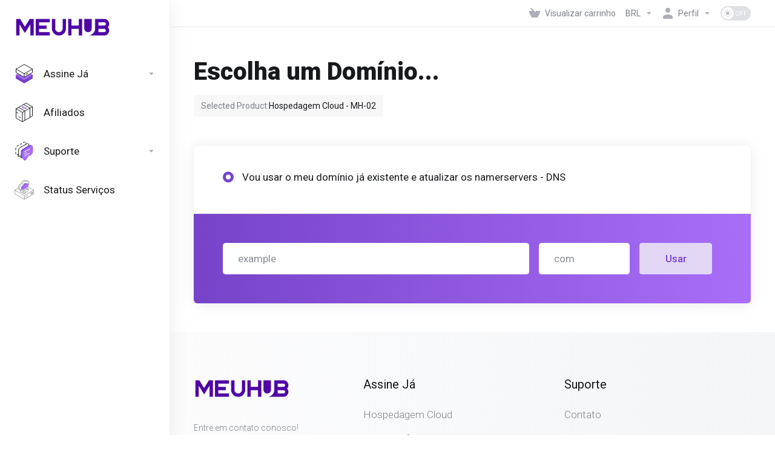

--- FILE ---
content_type: text/html; charset=utf-8
request_url: https://financeiro.meuhub.com.br/store/hospedagem-cloud-plesk/mh-02?language=spanish
body_size: 14142
content:
    <!DOCTYPE html>
    <html  lang="pt" >
    <head>
        <meta charset="utf-8" />
        <meta http-equiv="X-UA-Compatible" content="IE=edge">
        <meta name="viewport" content="width=device-width, initial-scale=1.0, maximum-scale=1.0, user-scalable=0">
            <title>Carrinho de Compras - MeuHub</title>
            <link rel="canonical" href="https://financeiro.meuhub.com.br/store/hospedagem-cloud-plesk/mh-02?language=spanish">
                                                                    <link rel="alternate" hreflang="x-default" href="https://financeiro.meuhub.com.br/store/hospedagem-cloud-plesk/mh-02?language=spanish&amp;language=portuguese-br">
                    <link rel="alternate" hreflang="en" href="https://financeiro.meuhub.com.br/store/hospedagem-cloud-plesk/mh-02?language=spanish&amp;language=english">
                    <link rel="alternate" hreflang="pt" href="https://financeiro.meuhub.com.br/store/hospedagem-cloud-plesk/mh-02?language=spanish&amp;language=portuguese-br">
                                    <link rel="shortcut icon" href="/templates/lagom2/assets/img/favicons/favicon.ico">
        <link rel="icon" sizes="16x16 32x32 64x64" href="/templates/lagom2/assets/img/favicons/favicon.ico">
        <link rel="icon" type="image/png" sizes="196x196" href="/templates/lagom2/assets/img/favicons/favicon-192.png">
        <link rel="icon" type="image/png" sizes="160x160" href="/templates/lagom2/assets/img/favicons/favicon-160.png">
        <link rel="icon" type="image/png" sizes="96x96" href="/templates/lagom2/assets/img/favicons/favicon-96.png">
        <link rel="icon" type="image/png" sizes="64x64" href="/templates/lagom2/assets/img/favicons/favicon-64.png">
        <link rel="icon" type="image/png" sizes="32x32" href="/templates/lagom2/assets/img/favicons/favicon-32.png">
        <link rel="icon" type="image/png" sizes="16x16" href="/templates/lagom2/assets/img/favicons/favicon-16.png">
        <link rel="apple-touch-icon" href="/templates/lagom2/assets/img/favicons/favicon-57.png">
        <link rel="apple-touch-icon" sizes="114x114" href="/templates/lagom2/assets/img/favicons/favicon-114.png">
        <link rel="apple-touch-icon" sizes="72x72" href="/templates/lagom2/assets/img/favicons/favicon-72.png">
        <link rel="apple-touch-icon" sizes="144x144" href="/templates/lagom2/assets/img/favicons/favicon-144.png">
        <link rel="apple-touch-icon" sizes="60x60" href="/templates/lagom2/assets/img/favicons/favicon-60.png">
        <link rel="apple-touch-icon" sizes="120x120" href="/templates/lagom2/assets/img/favicons/favicon-120.png">
        <link rel="apple-touch-icon" sizes="76x76" href="/templates/lagom2/assets/img/favicons/favicon-76.png">
        <link rel="apple-touch-icon" sizes="152x152" href="/templates/lagom2/assets/img/favicons/favicon-152.png">
        <link rel="apple-touch-icon" sizes="180x180" href="/templates/lagom2/assets/img/favicons/favicon-180.png">
        <meta name="msapplication-config" content="none">
    
                <link rel='stylesheet' href='/templates/lagom2/core/styles/modern/assets/css/vars/minified.css?1756478373'>
        
                <link rel="stylesheet" href="/templates/lagom2/assets/css/theme.css?v=2.3.5-d37fe3c5b96a3879caa8ec702de99b5c">
                                     
        
        
        
        <!-- HTML5 Shim and Respond.js IE8 support of HTML5 elements and media queries -->
    <!-- WARNING: Respond.js doesn't work if you view the page via file:// -->
    <!--[if lt IE 9]>
    <script src="https://oss.maxcdn.com/libs/html5shiv/3.7.0/html5shiv.js"></script>
    <script src="https://oss.maxcdn.com/libs/respond.js/1.4.2/respond.min.js"></script>
    <![endif]-->

        <script>
        var csrfToken = '69a57c2bd08663a68b26c18f4edbbf6a96b6a35c',
            markdownGuide = 'Guia de marcação',
            locale = 'en',
            saved = 'salvo',
            saving = 'gravação automática',
            whmcsBaseUrl = "";
                </script>
            <script  src="/templates/lagom2/assets/js/scripts.min.js?v=2.3.5-d37fe3c5b96a3879caa8ec702de99b5c"></script>
    <script  src="/templates/lagom2/assets/js/core.min.js?v=2.3.5-d37fe3c5b96a3879caa8ec702de99b5c"></script>

        
                <!-- Google Tag Manager -->
<script>dataLayer = [];</script>
<script>(function(w,d,s,l,i){w[l]=w[l]||[];w[l].push({'gtm.start':
new Date().getTime(),event:'gtm.js'});var f=d.getElementsByTagName(s)[0],
j=d.createElement(s),dl=l!='dataLayer'?'&l='+l:'';j.async=true;j.src=
'https://www.googletagmanager.com/gtm.js?id='+i+dl;f.parentNode.insertBefore(j,f);
})(window,document,'script','dataLayer','GTM-5DV7CWP');</script>
<!-- End Google Tag Manager -->
<link href="https://financeiro.meuhub.com.br/templates/lagom2/core/extensions/ClientNotifications/assets/css/client-notifications.css" rel="stylesheet" type="text/css"/>


                    <link href="/assets/css/fontawesome-all.min.css" rel="stylesheet">
            </head>
    <body class="lagom lagom-not-portal lagom-layout-left-wide lagom-modern page-order page-configureproductdomain"  data-phone-cc-input="0">

    
        <!-- Google Tag Manager (noscript) -->
<noscript><iframe src='https://www.googletagmanager.com/ns.html?id=GTM-5DV7CWP'
height='0' width='0' style='display:none;visibility:hidden'></iframe></noscript>
<!-- End Google Tag Manager (noscript) -->


            
    

    







    

                      


     
        <div class="app-nav app-nav-default" >
            <div class="app-nav-header" id="header">
                <div class="container">
                    <button class="app-nav-toggle navbar-toggle" type="button">
                        <span class="icon-bar"></span>
                        <span class="icon-bar"></span>
                        <span class="icon-bar"></span>
                        <span class="icon-bar"></span>
                    </button>
                          
                                      
                                                                                                                                                                                                                                                                 <a class=" logo  hidden-sm hidden-xs hidden-md" href="/index.php" logo-light-mode="/templates/lagom2/assets/img/logo/logo_big.326283080.png" logo-dark-mode="/templates/lagom2/assets/img/logo/logo_big_inverse.2042817553.png">
                <img class="logo-img" title="MeuHub" alt="MeuHub" src="/templates/lagom2/assets/img/logo/logo_big.326283080.png">
            </a>
                            <a class="logo visible-xs visible-sm visible-md" href="/index.php" logo-light-mode="/templates/lagom2/assets/img/logo/logo_big.326283080.png" logo-dark-mode="/templates/lagom2/assets/img/logo/logo_big_inverse.2042817553.png">
                    <img class="logo-img" title="MeuHub" alt="MeuHub" src="/templates/lagom2/assets/img/logo/logo_big.326283080.png">
                </a>
                                              <ul class="top-nav">
                                                                                                                                                                                                                                                                                                                                                                                                                                                                                                                                                                                                                                                                                                                                                                                                        <li
                menuItemName="View Cart"
                class="  nav-item-cart"
                id="Secondary_Navbar-View_Cart"
                            >
                                    <a
                                                                                    href="/cart.php?a=view"
                                                                                                                                                >
                                                    
                                                                    <i class="fas fa-test lm lm-basket"></i>
                                                                                                                                                                        <span class="item-text">
                                    Visualizar carrinho
                                                                    </span>
                                                                                                        <span class="nav-badge badge badge-primary-faded hidden" ><span ></span></span>                                                                                            </a>
                                            </li>
                    <li
                menuItemName="Currencies-1679"
                class="dropdown dropdown-menu-hover secondary  nav-item-currency"
                id="Secondary_Navbar-Currencies-1679"
                            >
                                    <a
                                                    class="dropdown-toggle"
                            href="#"
                            data-toggle="dropdown"
                                                                                                                    >
                                                                                                            <span class="item-text">
                                    BRL
                                                                    </span>
                                                                                                                                                        <b class="ls ls-caret"></b>                                            </a>
                                                                                                                            </li>
                    <li
                menuItemName="Account"
                class="dropdown dropdown-menu-hover secondary  my-account"
                id="Secondary_Navbar-Account"
                            >
                                    <a
                                                    class="dropdown-toggle"
                            href="#"
                            data-toggle="dropdown"
                                                                                                                    >
                                                                                    <i class="fas fa-test lm lm-user"></i>
                                                                                                                                        <span class="item-text">Perfil</span>
                                                                                                                                                        <b class="ls ls-caret"></b>                                            </a>
                                                                                                                                                <ul class="dropdown-menu dropdown-lazy has-scroll  ">
                                                                                                                                                                    <li menuItemName="Login" class=" " id="Secondary_Navbar-Account-Login">
                                                                                            <a
                                                                                                            href="/login.php"
                                                                                                                                                                
                                                >
                                                                                                            <i class="fas fa-test lm lm-user"></i>
                                                                                                        <span class="menu-item-content">Login</span>
                                                                                                    </a>
                                                                                                                                </li>
                                                                                
                                                                                                                                                                        <li menuItemName="Register" class=" " id="Secondary_Navbar-Account-Register">
                                                                                            <a
                                                                                                            href="/register.php"
                                                                                                                                                                
                                                >
                                                                                                            <i class="fas fa-test ls ls-sign-in"></i>
                                                                                                        <span class="menu-item-content">Registre-se</span>
                                                                                                    </a>
                                                                                                                                </li>
                                                                                
                                                                                                                                                                        <li menuItemName="Divider-1683" class="nav-divider " id="Secondary_Navbar-Account-Divider-1683">
                                                                                            -----
                                                                                                                                </li>
                                                                                
                                                                                                                                                                        <li menuItemName="Forgot Password?" class=" " id="Secondary_Navbar-Account-Forgot_Password?">
                                                                                            <a
                                                                                                            href="/password/reset"
                                                                                                                                                                
                                                >
                                                                                                            <i class="fas fa-test ls ls-refresh"></i>
                                                                                                        <span class="menu-item-content">Esqueceu a senha?</span>
                                                                                                    </a>
                                                                                                                                </li>
                                                                                
                                                                                    </ul>
                                                    <div class="dropdown-menu-filler"></div>
                                                                        </li>
                    <li
                menuItemName="ModeSwitcher-1685"
                class="  dark-mode-switcher"
                id="Secondary_Navbar-ModeSwitcher-1685"
                            >
                                    <label class="switch switch--text switch--dark-mode" data-toggle="tooltip" data-placement="bottom" data-original-title="" data-dark-tooltip="Ativar modo escuro" data-light-tooltip="Desabilitar modo escuro">
                            <input class="switch__checkbox" type="checkbox" name="display_mode_switcher" value="1"  data-lagom-display-mode-switcher/>
                            <span class="switch__container">
                                <span class="switch__handle">
                                    <svg width="10" height="12" viewBox="0 0 10 12" fill="none" xmlns="http://www.w3.org/2000/svg">
                                        <path d="M6.81304 12C3.19407 12 0.25 9.3085 0.25 6C0.25 2.6915 3.19407 0 6.81304 0C7.84891 0 8.79836 0.2485 9.75 0.5895C8.13768 0.8415 4.62536 2.2225 4.62536 6C4.62536 9.727 7.86149 11.104 9.75 11.4105C8.92962 11.8335 7.84891 12 6.81304 12Z" fill="var(--brand-primary)"/>
                                    </svg>
                                </span>
                            </span>
                        </label>
                                            </li>
                </ul>
                </div>
            </div>
                <div class="app-nav-menu app-nav-menu-default" id="main-menu">
        <div class="container">
                        <ul class="menu menu-primary " data-nav>
                                                                                                                                                                                                                                                                                                                                                                                                                                                                                                                                                                                                                                                                                                                                                                                                                                                                                                                                                                                                                                                                                                                                                                                                                            <li
                menuItemName="Order New Services"
                class="dropdown "
                id="Primary_Navbar-Order_New_Services"
                            >
                                    <a
                                                    class="dropdown-toggle"
                            href="#"
                            data-toggle="dropdown"
                                                                                                                    >
                                                                                    <svg class="svg-icon {if $onDark} svg-icon-on-dark {/if}" xmlns="http://www.w3.org/2000/svg" width="64" height="64" fill="none" viewBox="0 0 64 64">
    <path fill="var(--svg-icon-color-2)" stroke="var(--svg-icon-color-2)" stroke-linecap="round" stroke-linejoin="round" stroke-width="2" d="M59 36.5898V47.4098L32 62.9998L5 47.4098V36.5898L32 44.5898L59 36.5898Z" />
    <path fill="var(--svg-icon-color-1)" stroke="var(--svg-icon-color-1)" stroke-linecap="round" stroke-linejoin="round" stroke-width="2" d="M32 44.3L11.2 32.3L5 35.9L32 51.5L59 35.9L52.8 32.3L32 44.3Z" />
    <path stroke="var(--svg-icon-color-3)" stroke-linecap="round" stroke-linejoin="round" stroke-width="2" d="M32 32.2V43.7M32 32.2L5 16.6M32 32.2L59 16.6M32 43.7L59 28.1V16.6M32 43.7L5 28.1V16.6M5 16.6L32 1L59 16.6M37 34.8L44 30.7" />
</svg>
                                                                                                                                        <span class="item-text">
                                    Assine Já
                                                                    </span>
                                                                                                                                                        <b class="ls ls-caret"></b>                                            </a>
                                                                                                                                                <ul class="dropdown-menu dropdown-lazy   ">
                                                            <li class="dropdown-header">Assine Já</li>
                                                                                                                                                                    <li menuItemName="Hospedagem Cloud" class=" " id="Primary_Navbar-Order_New_Services-Hospedagem_Cloud">
                                                                                            <a
                                                                                                            href="/store/hospedagem-cloud-plesk"
                                                                                                                                                                
                                                >
                                                                                                            <i class="fas fa-ticket ls ls-box"></i>
                                                                                                        Hospedagem Cloud
                                                                                                    </a>
                                                                                                                                </li>
                                                                                
                                                                                                                                                                        <li menuItemName="Email Profissional" class=" " id="Primary_Navbar-Order_New_Services-Email_Profissional">
                                                                                            <a
                                                                                                            href="/store/email-profissional"
                                                                                                                                                                
                                                >
                                                                                                            <i class="fas fa-ticket ls ls-box"></i>
                                                                                                        Email Profissional
                                                                                                    </a>
                                                                                                                                </li>
                                                                                
                                                                                                                                                                        <li menuItemName="WaSap" class=" " id="Primary_Navbar-Order_New_Services-WaSap">
                                                                                            <a
                                                                                                            href="/store/wasap"
                                                                                                                                                                
                                                >
                                                                                                            <i class="fas fa-ticket ls ls-box"></i>
                                                                                                        WaSap
                                                                                                    </a>
                                                                                                                                </li>
                                                                                
                                                                                    </ul>
                                                                        </li>
                    <li
                menuItemName="Affiliates"
                class=""
                id="Primary_Navbar-Affiliates"
                            >
                                    <a
                                                                                    href="/affiliates.php"
                                                                                                                                                >
                                                                                    <svg class="svg-icon {if $onDark} svg-icon-on-dark {/if}" xmlns="http://www.w3.org/2000/svg" width="64" height="64" fill="none" viewBox="0 0 64 64">
    <path stroke="var(--svg-icon-color-2)" stroke-linecap="round" stroke-linejoin="round" stroke-width="2" d="m30.6 12.6-5.5 3.1 4.2 2.4 5.4-3.2 4.2 2.4-5.5 3.1M25.8 13l1.9 1m8.6 5 1.9 1" />
    <path stroke="var(--svg-icon-color-3)" stroke-linecap="round" stroke-linejoin="round" stroke-width="2" d="m14 45.8 6 3.4m-6.7-33.7L34 27.4V58M30.2 5.7 51 17.6V48M5.2 30.4l5.8 3.4M5.3 20.2 26 32l32.8-18.9M26 32.3V62M5 20v31l21 12 33-19V13L38 1 5 20Z" />
</svg>
                                                                                                                                        <span class="item-text">
                                    Afiliados
                                                                    </span>
                                                                                                                                                                                                    </a>
                                            </li>
                    <li
                menuItemName="Support"
                class="dropdown "
                id="Primary_Navbar-Support"
                            >
                                    <a
                                                    class="dropdown-toggle"
                            href="#"
                            data-toggle="dropdown"
                                                                                                                    >
                                                                                    <svg class="svg-icon {if $onDark} svg-icon-on-dark {/if}" xmlns="http://www.w3.org/2000/svg" width="64" height="64" fill="none" viewBox="0 0 64 64">
    <path fill="var(--svg-icon-color-3)" fill-rule="evenodd" d="M34.945 2.047a1 1 0 0 1-.991 1.008c-.527.004-1.117.13-1.748.414l-2.615 1.506a1 1 0 0 1-.997-1.734l2.655-1.529a.99.99 0 0 1 .08-.041c.876-.404 1.758-.609 2.608-.616a1 1 0 0 1 1.008.992Zm2.2 1.408a1 1 0 0 1 1.322.5c.35.775.533 1.662.533 2.626a1 1 0 1 1-2 0c0-.71-.135-1.314-.356-1.803a1 1 0 0 1 .5-1.323ZM24.647 6.667a1 1 0 0 1-.367 1.366l-5.312 3.058a1 1 0 1 1-.998-1.733L23.282 6.3a1 1 0 0 1 1.366.367Zm-10.623 6.117a1 1 0 0 1-.367 1.366L11 15.679a.985.985 0 0 1-.08.041 9.781 9.781 0 0 0-2.343 1.538 1 1 0 0 1-1.32-1.503 11.831 11.831 0 0 1 2.783-1.832l2.617-1.507a1 1 0 0 1 1.366.368Zm-9.2 7.868a1 1 0 0 1 .634 1.264A8.671 8.671 0 0 0 5 24.646v3.679a1 1 0 1 1-2 0v-3.68c0-1.145.2-2.279.56-3.36a1 1 0 0 1 1.264-.633ZM4 34.684a1 1 0 0 1 1 1v3.679c0 .744.143 1.357.372 1.843a1 1 0 1 1-1.81.851C3.192 41.273 3 40.363 3 39.363v-3.68a1 1 0 0 1 1-1Zm8.538 7.073A1 1 0 0 1 13 42.6v1.498a1 1 0 0 1-1.998.07l-.078.036-.004.002c-.88.405-1.772.625-2.633.656a1 1 0 1 1-.07-1.999c.569-.02 1.2-.167 1.864-.473h.002l.371-.173a.996.996 0 0 1 .412-.094.996.996 0 0 1 .337-.255l.375-.175a1 1 0 0 1 .96.064ZM12 46.095a1 1 0 0 1 1 1v1.499c0 .283.059.428.09.481.033.055.06.112.08.17a.996.996 0 0 1 .295-.309c.153-.103.334-.265.526-.504a1 1 0 0 1 1.556 1.257 4.48 4.48 0 0 1-.96.903 1 1 0 0 1-1.503-.49 1 1 0 0 1-1.716-.01c-.259-.438-.368-.958-.368-1.498v-1.499a1 1 0 0 1 1-1Z" clip-rule="evenodd" />
    <path stroke="var(--svg-icon-color-3)" stroke-linecap="round" stroke-linejoin="round" stroke-width="2" d="M13 29.796c0-1.826.659-3.88 1.831-5.712 1.172-1.832 3.013-3.357 4.67-4.122L40.749 7.73c1.658-.764 3.248-.772 4.42-.022C46.342 8.457 47 9.905 47 11.731v15.258c0 1.826-.659 3.88-1.831 5.712-1.172 1.831-2.469 2.891-4.42 4.054l-8.557 4.893L23.77 54.21c-1.285 1.592-2.77 1.266-2.77-.466V47.75l-1.498.698c-1.658.764-3.498.839-4.67.088C13.658 47.786 13 46.34 13 44.513V29.796Z" />
    <path fill="var(--svg-icon-color-2)" stroke="var(--svg-icon-color-2)" stroke-linecap="round" stroke-linejoin="round" stroke-width="2" d="M23.831 29.234C22.66 31.065 22 33.12 22 34.945v14.718c0 1.826.659 3.273 1.831 4.023C25.308 54.632 28 56.08 28 56.08l2-2.38v5.2c0 .773.296 1.18.738 1.45.232.088 3.862 2.2 3.862 2.2l6.592-15.752 8.556-4.893c1.952-1.163 3.248-2.223 4.42-4.054C55.342 36.019 56 33.965 56 32.139l2.135-16.999c-.865-.473-3.038-1.689-3.966-2.283-1.172-.75-2.763-.742-4.42.022L28.501 25.112c-1.658.765-3.498 2.29-4.67 4.122Z" />
    <path fill="var(--svg-icon-color-1)" stroke="var(--svg-icon-color-1)" stroke-linecap="round" stroke-linejoin="round" stroke-width="2" d="M26 37.245c0-1.825.659-3.88 1.831-5.711 1.172-1.832 3.013-3.357 4.67-4.122L53.749 15.18c1.658-.764 3.248-.772 4.42-.022 1.173.75 1.832 2.198 1.832 4.024V34.44c0 1.826-.659 3.88-1.831 5.712-1.172 1.831-2.469 2.891-4.42 4.054l-8.557 4.893L36.77 61.66c-1.285 1.592-2.77 1.266-2.77-.466V55.2l-1.498.697c-1.658.765-3.499.84-4.67.09C26.658 55.236 26 53.788 26 51.962V37.245Z" />
    <path stroke="var(--svg-icon-color-4)" stroke-linecap="round" stroke-linejoin="round" stroke-width="2" d="m32.422 48.78 16.89-9.675m-16.89 2.925 8.446-4.838m-8.446-1.912 16.89-9.675" />
</svg>
                                                                                                                                        <span class="item-text">
                                    Suporte
                                                                    </span>
                                                                                                                                                        <b class="ls ls-caret"></b>                                            </a>
                                                                                                                                                <ul class="dropdown-menu dropdown-lazy   ">
                                                            <li class="dropdown-header">Suporte</li>
                                                                                                                                                                    <li menuItemName="Contact Us" class=" " id="Primary_Navbar-Support-Contact_Us">
                                                                                            <a
                                                                                                            href="/contact.php"
                                                                                                                                                                
                                                >
                                                                                                            <i class="fas fa-test ls ls-chat-clouds"></i>
                                                                                                        <span class="menu-item-content">Contato</span>
                                                                                                    </a>
                                                                                                                                </li>
                                                                                
                                                                                                                                                                        <li menuItemName="Divider-1648" class="nav-divider " id="Primary_Navbar-Support-Divider-1648">
                                                                                            -----
                                                                                                                                </li>
                                                                                
                                                                                                                                                                        <li menuItemName="Network Status" class=" " id="Primary_Navbar-Support-Network_Status">
                                                                                            <a
                                                                                                            href="/serverstatus.php"
                                                                                                                                                                
                                                >
                                                                                                            <i class="fas fa-test ls ls-spark"></i>
                                                                                                        <span class="menu-item-content">Status da Rede</span>
                                                                                                    </a>
                                                                                                                                </li>
                                                                                
                                                                                                                                                                        <li menuItemName="Knowledgebase" class=" " id="Primary_Navbar-Support-Knowledgebase">
                                                                                            <a
                                                                                                            href="/knowledgebase"
                                                                                                                                                                
                                                >
                                                                                                            <i class="fas fa-test ls ls-document-info"></i>
                                                                                                        <span class="menu-item-content">Documentos</span>
                                                                                                    </a>
                                                                                                                                </li>
                                                                                
                                                                                                                                                                        <li menuItemName="News" class=" " id="Primary_Navbar-Support-News">
                                                                                            <a
                                                                                                            href="/announcements"
                                                                                                                                                                
                                                >
                                                                                                            <i class="fas fa-test ls ls-document"></i>
                                                                                                        <span class="menu-item-content">Notícias</span>
                                                                                                    </a>
                                                                                                                                </li>
                                                                                
                                                                                    </ul>
                                                                        </li>
                    <li
                menuItemName="Status Serviços"
                class=""
                id="Primary_Navbar-Status_Serviços"
                            >
                                    <a
                                                                                    href="https://status.meuhub.com/"
                                                                                                     target="_blank"                                            >
                                                                                    <svg class="svg-icon {if $onDark} svg-icon-on-dark {/if} svg-icon-animate" xmlns="http://www.w3.org/2000/svg" width="156" height="156" fill="none" viewBox="0 0 156 156">
    <path stroke="var(--svg-icon-color-3)" stroke-linejoin="round" stroke-width="2" d="M2 82.0001V111L79 155M2 82.0001L79 126M2 82.0001L32.3575 64.653M79 155L155 111.01V82.0102M79 155L79 126M155 82.0102L79 126M155 82.0102L105.5 53.3457" />
    <path stroke="var(--svg-icon-color-3)" stroke-linecap="round" stroke-linejoin="round" stroke-width="2" d="M105.75 126L90 135M132 105.01V115.01M137 102.01V112.01M142 99.01V109.01M147 96.01V106.01" />
    <path stroke="var(--svg-icon-color-3)" stroke-linecap="round" stroke-linejoin="round" stroke-width="2" d="M83 58.6094V89.1094L98 97.7094L105 93.6094M92 51.6094V79.8871L98.5 76.1094L107 81.0094L112 78.1094M67 61.1094V105.109L49.5 95.1094M58 76.1094V86.1094L51 82.5094L45.5 85.6094M75 65.6094V112.109L90.5 103.109L85.5 100.109M101 48.6094V73.1094L107.883 69.2343" />
    <path fill="var(--svg-icon-color-3)" d="M106.402 95.3052C105.223 95.9855 103.312 95.9855 102.134 95.3052C100.955 94.6248 100.955 93.5217 102.134 92.8413C103.312 92.161 105.223 92.161 106.402 92.8413C107.58 93.5217 107.58 94.6248 106.402 95.3052Z" />
    <path fill="var(--svg-icon-color-3)" d="M113.402 79.8052C112.223 80.4856 110.312 80.4856 109.134 79.8052C107.955 79.1248 107.955 78.0217 109.134 77.3413C110.312 76.661 112.223 76.661 113.402 77.3413C114.58 78.0217 114.58 79.1248 113.402 79.8052Z" />
    <path fill="var(--svg-icon-color-3)" d="M110.402 70.3042C109.223 70.9846 107.312 70.9846 106.134 70.3042C104.955 69.6239 104.955 68.5208 106.134 67.8404C107.312 67.16 109.223 67.16 110.402 67.8404C111.58 68.5208 111.58 69.6239 110.402 70.3042Z" />
    <path fill="var(--svg-icon-color-3)" d="M87.4017 101.305C86.2232 101.986 84.3124 101.986 83.1339 101.305C81.9554 100.625 81.9554 99.5217 83.1339 98.8413C84.3124 98.161 86.2232 98.161 87.4017 98.8413C88.5802 99.5217 88.5802 100.625 87.4017 101.305Z" />
    <path fill="var(--svg-icon-color-3)" d="M51.4017 96.3052C50.2232 96.9855 48.3124 96.9855 47.1339 96.3052C45.9554 95.6248 45.9554 94.5217 47.1339 93.8413C48.3124 93.161 50.2232 93.161 51.4017 93.8413C52.5802 94.5217 52.5802 95.6248 51.4017 96.3052Z" />
    <path fill="var(--svg-icon-color-3)" d="M47.4017 86.8052C46.2232 87.4855 44.3124 87.4855 43.1339 86.8052C41.9554 86.1248 41.9554 85.0217 43.1339 84.3413C44.3124 83.661 46.2232 83.661 47.4017 84.3413C48.5802 85.0217 48.5802 86.1248 47.4017 86.8052Z" />
    <path stroke="var(--svg-icon-color-3)" stroke-linejoin="round" stroke-width="2" d="M45.5 77.5001C43 76.5001 39.4818 74.501 37.0768 73.0002C33.9389 71.0419 30.9998 66.2365 31 60.4999C31.0004 48.9834 39.8162 35.8644 49.4571 30.2978C51.1349 29.329 52.4644 28.8589 54 28.5C57.3943 12.0396 72 -6.50008 88.4818 6.50015M89.5 6.50011C96.1237 2.08429 99.5 -0.499893 111.5 9.50011M56.9463 76.008L56.3539 76.3501M56.9463 76.008C47.3094 81.5658 38.9996 76.5127 39 65C39.0004 53.4835 47.3162 39.8642 56.9571 34.2976C58.6349 33.3289 60.2573 32.6748 61.7929 32.3159C63.7796 22.6817 70.295 12.6951 78.0258 8.23136C85.6898 3.80622 92.1588 6.1886 94.2052 13.3818C95.5791 12.2023 97.0146 11.1687 98.4915 10.316C108.465 4.55739 116 9.4835 116 21C116 32.5165 108.464 46.2623 98.4902 52.0209L56.9463 76.008Z" />
    <path fill="var(--svg-icon-color-2)" d="M95.3003 56.5665L67.0079 72.6053C65.9477 73.2064 64.9067 73.6281 63.9065 73.8798L63.6123 76.2173L58.5062 73.3918C58.4537 73.3637 58.4016 73.3349 58.3499 73.3053L58.1123 73.1738L58.1223 73.1685C55.9739 71.814 54.6123 69.1156 54.6123 65.3193C54.6126 57.6171 60.4416 48.4362 67.0088 44.7133C68.1502 44.0662 69.2541 43.6291 70.2989 43.3888C71.6475 36.8846 76.0892 30.0323 81.3603 27.0441C83.0552 26.0833 84.6642 25.6024 86.1123 25.5556C87.5266 25.5099 88.7872 25.9083 89.8242 26.687L93.3088 28.7169C93.6338 28.4973 93.9647 28.2916 94.3012 28.1008C95.818 27.241 97.2707 26.7287 98.6123 26.5374C100.205 26.3103 101.757 26.6023 103.112 27.3233L103.136 27.3361C103.209 27.3757 103.282 27.4166 103.355 27.4587L108.958 30.5897L106.681 31.2042C107.266 32.4823 107.602 33.9796 107.602 35.6471C107.602 43.3493 102.094 52.7152 95.3003 56.5665Z" />
    <path stroke="var(--svg-icon-color-2)" stroke-linejoin="round" stroke-width="2" d="M67.0079 72.6053L95.3003 56.5665C102.094 52.7152 107.602 43.3493 107.602 35.6471C107.602 33.9796 107.266 32.4823 106.681 31.2042L108.958 30.5897L103.355 27.4587C103.282 27.4166 103.209 27.3757 103.136 27.3361L103.112 27.3233C101.757 26.6023 100.205 26.3103 98.6123 26.5374C97.2707 26.7287 95.818 27.241 94.3012 28.1008C93.9647 28.2916 93.6338 28.4973 93.3088 28.7169L89.8242 26.687C88.7872 25.9083 87.5266 25.5099 86.1123 25.5556C84.6642 25.6024 83.0552 26.0833 81.3603 27.0441C76.0892 30.0323 71.6475 36.8846 70.2989 43.3888C69.2541 43.6291 68.1502 44.0662 67.0088 44.7133C60.4416 48.4362 54.6126 57.6171 54.6123 65.3193C54.6123 69.1156 55.9739 71.814 58.1223 73.1685L58.1123 73.1738L58.3499 73.3053C58.4016 73.3349 58.4537 73.3637 58.5062 73.3918L63.6123 76.2173L63.9065 73.8798C64.9067 73.6281 65.9477 73.2064 67.0079 72.6053ZM67.0079 72.6053L66.5979 72.8378" />
    <path fill="var(--svg-icon-color-1)" d="M72.0177 75.3926L100.31 59.3538C107.104 55.5025 112.611 46.1365 112.612 38.4344C112.612 32.8843 109.252 29.3811 105.112 29.4829C103.507 29.5224 101.709 30.0541 99.811 31.1302C98.9102 31.6409 98.0408 32.2543 97.2103 32.9523C95.6447 28.5816 91.3826 27.226 86.3701 30.0676C81.104 33.0529 76.6659 39.7319 75.3126 46.1752C74.2666 46.4152 73.1614 46.8527 72.0186 47.5006C65.4514 51.2235 59.6126 60.5626 59.6123 68.2648C59.6121 75.9649 65.4473 79.1138 72.0123 75.3956L72.0177 75.3926Z" />
    <path stroke="var(--svg-icon-color-1)" stroke-linejoin="round" stroke-width="2" d="M71.6077 75.625L100.31 59.3538C107.104 55.5025 112.611 46.1365 112.612 38.4344C112.612 32.8843 109.252 29.3811 105.112 29.4829C103.507 29.5224 101.709 30.0541 99.811 31.1302C98.9102 31.6409 98.0408 32.2543 97.2103 32.9523C95.6447 28.5816 91.3826 27.226 86.3701 30.0676C81.104 33.0529 76.6659 39.7319 75.3126 46.1752C74.2666 46.4152 73.1614 46.8527 72.0186 47.5006C65.4514 51.2235 59.6126 60.5626 59.6123 68.2648C59.6121 75.967 65.4505 79.1155 72.0177 75.3926" />
</svg>
                                                                                                                                        <span class="item-text">
                                    Status Serviços
                                                                    </span>
                                                                                                                                                                                                    </a>
                                            </li>
                        </ul>
        </div>
    </div>
        </div>
    

<div class="app-main ">
                                                                                                                                                                                                                                                                                                                                                                                                                                                                                                                                                    <div class="main-top  ">
                <div class="container">
                        <ul class="top-nav">
                                                                                                                                                                                                                                                                                                                                                                                                                                                                                                                                                                                                                                                                                                                                                                                                        <li
                menuItemName="View Cart"
                class="  nav-item-cart"
                id="Secondary_Navbar-View_Cart"
                            >
                                    <a
                                                                                    href="/cart.php?a=view"
                                                                                                                                                >
                                                    
                                                                    <i class="fas fa-test lm lm-basket"></i>
                                                                                                                                                                        <span class="item-text">
                                    Visualizar carrinho
                                                                    </span>
                                                                                                        <span class="nav-badge badge badge-primary-faded hidden" ><span ></span></span>                                                                                            </a>
                                            </li>
                    <li
                menuItemName="Currencies-1679"
                class="dropdown dropdown-menu-hover secondary  nav-item-currency"
                id="Secondary_Navbar-Currencies-1679"
                            >
                                    <a
                                                    class="dropdown-toggle"
                            href="#"
                            data-toggle="dropdown"
                                                                                                                    >
                                                                                                            <span class="item-text">
                                    BRL
                                                                    </span>
                                                                                                                                                        <b class="ls ls-caret"></b>                                            </a>
                                                                                                                            </li>
                    <li
                menuItemName="Account"
                class="dropdown dropdown-menu-hover secondary  my-account"
                id="Secondary_Navbar-Account"
                            >
                                    <a
                                                    class="dropdown-toggle"
                            href="#"
                            data-toggle="dropdown"
                                                                                                                    >
                                                                                    <i class="fas fa-test lm lm-user"></i>
                                                                                                                                        <span class="item-text">Perfil</span>
                                                                                                                                                        <b class="ls ls-caret"></b>                                            </a>
                                                                                                                                                <ul class="dropdown-menu dropdown-lazy has-scroll  ">
                                                                                                                                                                    <li menuItemName="Login" class=" " id="Secondary_Navbar-Account-Login">
                                                                                            <a
                                                                                                            href="/login.php"
                                                                                                                                                                
                                                >
                                                                                                            <i class="fas fa-test lm lm-user"></i>
                                                                                                        <span class="menu-item-content">Login</span>
                                                                                                    </a>
                                                                                                                                </li>
                                                                                
                                                                                                                                                                        <li menuItemName="Register" class=" " id="Secondary_Navbar-Account-Register">
                                                                                            <a
                                                                                                            href="/register.php"
                                                                                                                                                                
                                                >
                                                                                                            <i class="fas fa-test ls ls-sign-in"></i>
                                                                                                        <span class="menu-item-content">Registre-se</span>
                                                                                                    </a>
                                                                                                                                </li>
                                                                                
                                                                                                                                                                        <li menuItemName="Divider-1683" class="nav-divider " id="Secondary_Navbar-Account-Divider-1683">
                                                                                            -----
                                                                                                                                </li>
                                                                                
                                                                                                                                                                        <li menuItemName="Forgot Password?" class=" " id="Secondary_Navbar-Account-Forgot_Password?">
                                                                                            <a
                                                                                                            href="/password/reset"
                                                                                                                                                                
                                                >
                                                                                                            <i class="fas fa-test ls ls-refresh"></i>
                                                                                                        <span class="menu-item-content">Esqueceu a senha?</span>
                                                                                                    </a>
                                                                                                                                </li>
                                                                                
                                                                                    </ul>
                                                    <div class="dropdown-menu-filler"></div>
                                                                        </li>
                    <li
                menuItemName="ModeSwitcher-1685"
                class="  dark-mode-switcher"
                id="Secondary_Navbar-ModeSwitcher-1685"
                            >
                                    <label class="switch switch--text switch--dark-mode" data-toggle="tooltip" data-placement="bottom" data-original-title="" data-dark-tooltip="Ativar modo escuro" data-light-tooltip="Desabilitar modo escuro">
                            <input class="switch__checkbox" type="checkbox" name="display_mode_switcher" value="1"  data-lagom-display-mode-switcher/>
                            <span class="switch__container">
                                <span class="switch__handle">
                                    <svg width="10" height="12" viewBox="0 0 10 12" fill="none" xmlns="http://www.w3.org/2000/svg">
                                        <path d="M6.81304 12C3.19407 12 0.25 9.3085 0.25 6C0.25 2.6915 3.19407 0 6.81304 0C7.84891 0 8.79836 0.2485 9.75 0.5895C8.13768 0.8415 4.62536 2.2225 4.62536 6C4.62536 9.727 7.86149 11.104 9.75 11.4105C8.92962 11.8335 7.84891 12 6.81304 12Z" fill="var(--brand-primary)"/>
                                    </svg>
                                </span>
                            </span>
                        </label>
                                            </li>
                </ul>
                </div>
            </div>
                                                <div class="main-header">
            <div class="container">
                                                        <h1 class="main-header-title">
                Escolha um Domínio... 
            </h1>
                                                                <div class="main-header-label">
                            <span class="main-header-label-desc">Selected Product: <span class="main-header-label-name">Hospedagem Cloud - MH-02</span></span>
                                                    </div>
                                                </div>
        </div>
     
                 <div class="main-body">
            <div class="container">
                                                                            


     
    <script type="text/javascript" src="/templates/orderforms/lagom2/js/order.min.js?v=2.3.5-d37fe3c5b96a3879caa8ec702de99b5c"></script>
    <div class="main-content ">
        <form 
            id="frmProductDomain" 
             
            >
            <input type="hidden" id="frmProductDomainPid" value="193" />
            <div class="panel panel-choose-domain">
                <div class="panel-body panel-domain-option">
                    <div class="content">
                                                                                                                            <label class="radio">
                                <input type="radio" class="icheck-control" checked name="domainoption" value="owndomain" id="selowndomain" /><span>Vou usar o meu domínio já existente e atualizar os namerservers - DNS</span>
                            </label>
                                                                    </div>
                </div>
                <div class="panel-body panel-domain-search panel-domain-search-primary">
                                                                                                        <div class="inline-form hidden" id="domainowndomain">
                            <div class="inline-form-element w-100">
                                <input type="text" id="owndomainsld" value="" placeholder="example" class="form-control input-lg" autocapitalize="none" data-toggle="tooltip" data-placement="top" data-trigger="manual" title="Por favor, digite seu domínio" />
                            </div>
                            <div class="inline-form-element">
                                <input type="text" id="owndomaintld" value="" placeholder="com" class="form-control input-lg" autocapitalize="none" data-toggle="tooltip" data-placement="top" data-trigger="manual" title="Requerido" />
                            </div>
                            <div class="inline-form-element">                        
                                <button type="submit" class="btn btn-lg btn-primary-faded">
                                    <span>Usar</span>
                                    <div class="loader loader-button">
                                         
    <div class="spinner spinner-sm spinner-light">
        <div class="rect1"></div>
        <div class="rect2"></div>
        <div class="rect3"></div>
        <div class="rect4"></div>
        <div class="rect5"></div>
    </div>
       
                                    </div>
                                </button>
                            </div>
                        </div>
                                                        </div>
            </div>
                    </form>
           
        <form method="post" action="/cart.php?a=add&pid=193&domainselect=1" id="frmProductDomainSelections">
<input type="hidden" name="token" value="69a57c2bd08663a68b26c18f4edbbf6a96b6a35c" />
                                                            
                                                        <input type="hidden" id="resultDomainOption" name="domainoption" />
            <input type="hidden" id="resultDomain" name="domains[]" />
            <input type="hidden" id="resultDomainPricingTerm" />
            <div id="DomainSearchResults" class="hidden">
                <div id="searchDomainInfo" class="domain-checker-result-headline">
                    <div id="primaryLookupResult"  >
                            <div id="idnLanguageSelector" class="message message-no-data idn-language-selector idn-language hidden">
        <p class="text-center">
            We detected the domain you entered is an international domain name. In order to continue, please select your desired domain language.
        </p>
        <div class="form-group w-100 m-b-0">
            <div class="row">
                <div class="col-md-6 col-md-offset-3">
                    <select name="idnlanguage" class="form-control">
                        <option value="">Choose IDN Language</option>
                                                    <option value="afr">Afrikaans</option>
                                                    <option value="alb">Albanian</option>
                                                    <option value="ara">Arabic</option>
                                                    <option value="arg">Aragonese</option>
                                                    <option value="arm">Armenian</option>
                                                    <option value="asm">Assamese</option>
                                                    <option value="ast">Asturian</option>
                                                    <option value="ave">Avestan</option>
                                                    <option value="awa">Awadhi</option>
                                                    <option value="aze">Azerbaijani</option>
                                                    <option value="ban">Balinese</option>
                                                    <option value="bal">Baluchi</option>
                                                    <option value="bas">Basa</option>
                                                    <option value="bak">Bashkir</option>
                                                    <option value="baq">Basque</option>
                                                    <option value="bel">Belarusian</option>
                                                    <option value="ben">Bengali</option>
                                                    <option value="bho">Bhojpuri</option>
                                                    <option value="bos">Bosnian</option>
                                                    <option value="bul">Bulgarian</option>
                                                    <option value="bur">Burmese</option>
                                                    <option value="car">Carib</option>
                                                    <option value="cat">Catalan</option>
                                                    <option value="che">Chechen</option>
                                                    <option value="chi">Chinese</option>
                                                    <option value="chv">Chuvash</option>
                                                    <option value="cop">Coptic</option>
                                                    <option value="cos">Corsican</option>
                                                    <option value="scr">Croatian</option>
                                                    <option value="cze">Czech</option>
                                                    <option value="dan">Danish</option>
                                                    <option value="div">Divehi</option>
                                                    <option value="doi">Dogri</option>
                                                    <option value="dut">Dutch</option>
                                                    <option value="eng">English</option>
                                                    <option value="est">Estonian</option>
                                                    <option value="fao">Faroese</option>
                                                    <option value="fij">Fijian</option>
                                                    <option value="fin">Finnish</option>
                                                    <option value="fre">French</option>
                                                    <option value="fry">Frisian</option>
                                                    <option value="gla">Gaelic; Scottish Gaelic</option>
                                                    <option value="geo">Georgian</option>
                                                    <option value="ger">German</option>
                                                    <option value="gon">Gondi</option>
                                                    <option value="gre">Greek</option>
                                                    <option value="guj">Gujarati</option>
                                                    <option value="heb">Hebrew</option>
                                                    <option value="hin">Hindi</option>
                                                    <option value="hun">Hungarian</option>
                                                    <option value="ice">Icelandic</option>
                                                    <option value="inc">Indic</option>
                                                    <option value="ind">Indonesian</option>
                                                    <option value="inh">Ingush</option>
                                                    <option value="gle">Irish</option>
                                                    <option value="ita">Italian</option>
                                                    <option value="jpn">Japanese</option>
                                                    <option value="jav">Javanese</option>
                                                    <option value="kas">Kashmiri</option>
                                                    <option value="kaz">Kazakh</option>
                                                    <option value="khm">Khmer</option>
                                                    <option value="kir">Kirghiz</option>
                                                    <option value="kor">Korean</option>
                                                    <option value="kur">Kurdish</option>
                                                    <option value="lao">Lao</option>
                                                    <option value="lat">Latin</option>
                                                    <option value="lav">Latvian</option>
                                                    <option value="lit">Lithuanian</option>
                                                    <option value="ltz">Luxembourgish</option>
                                                    <option value="mac">Macedonian</option>
                                                    <option value="may">Malay</option>
                                                    <option value="mal">Malayalam</option>
                                                    <option value="mlt">Maltese</option>
                                                    <option value="mao">Maori</option>
                                                    <option value="mol">Moldavian</option>
                                                    <option value="mon">Mongolian</option>
                                                    <option value="nep">Nepali</option>
                                                    <option value="nor">Norwegian</option>
                                                    <option value="ori">Oriya</option>
                                                    <option value="oss">Ossetian</option>
                                                    <option value="per">Persian</option>
                                                    <option value="pol">Polish</option>
                                                    <option value="por">Português</option>
                                                    <option value="pan">Punjabi</option>
                                                    <option value="pus">Pushto</option>
                                                    <option value="raj">Rajasthani</option>
                                                    <option value="rum">Romanian</option>
                                                    <option value="rus">Russian</option>
                                                    <option value="smo">Samoan</option>
                                                    <option value="san">Sanskrit</option>
                                                    <option value="srd">Sardinian</option>
                                                    <option value="scc">Serbian</option>
                                                    <option value="snd">Sindhi</option>
                                                    <option value="sin">Sinhalese</option>
                                                    <option value="slo">Slovak</option>
                                                    <option value="slv">Slovenian</option>
                                                    <option value="som">Somali</option>
                                                    <option value="spa">Spanish</option>
                                                    <option value="swa">Swahili</option>
                                                    <option value="swe">Swedish</option>
                                                    <option value="syr">Syriac</option>
                                                    <option value="tgk">Tajik</option>
                                                    <option value="tam">Tamil</option>
                                                    <option value="tel">Telugu</option>
                                                    <option value="tha">Thai</option>
                                                    <option value="tib">Tibetan</option>
                                                    <option value="tur">Turkish</option>
                                                    <option value="ukr">Ukrainian</option>
                                                    <option value="urd">Urdu</option>
                                                    <option value="uzb">Uzbek</option>
                                                    <option value="vie">Vietnamese</option>
                                                    <option value="wel">Welsh</option>
                                                    <option value="yid">Yiddish</option>
                                            </select>
                </div>
            </div>
            <span class="field-error-msg help-block text-center text-danger">
                Please select the language of the domain you wish to register.
            </span>
        </div>
    </div>
    <div class="domain-available message message-lg message-success message-h">
        <div class="message-content m-w-lg">
            <div class="message-icon">
                <i class="lm lm-check"></i>
            </div>        
            <div class="message-body">
                <div class="message-title">
                    <strong>:domain</strong> está disponível.
                </div>
                <div class="domain-price">
                                            <div class="price price-sm price-left"></div>
                      
                </div>
            </div>
            <div class="message-actions">          
                                    <div class="btn-group btn-group-remove">
                        <button type="submit" class="btn btn-lg btn-primary btn-add-to-cart" data-product-domain=true data-whois="0" data-domain="">
                            <span class="to-add">Adicionar ao Carrinho</span>
                            <span class="added"><i class="lm lm-check"></i>Adicionado</span>
                            <span class="unavailable" style="display: none;">Tomado</span>
                        </button>
                        <button type="button" class="btn btn-lg btn-primary btn-remove-domain hidden" data-system-template="lagom2" data-domain="" data-toggle="tooltip" title="Remover">
                            <i class="lm lm-trash"></i> 
                            <div class="loader loader-button hidden">
                                 
    <div class="spinner spinner-sm">
        <div class="rect1"></div>
        <div class="rect2"></div>
        <div class="rect3"></div>
        <div class="rect4"></div>
        <div class="rect5"></div>
    </div>
       
                            </div>
                        </button>
                        <div class="btn-group-loader"> 
    <div class="spinner spinner-sm spinner-light">
        <div class="rect1"></div>
        <div class="rect2"></div>
        <div class="rect3"></div>
        <div class="rect4"></div>
        <div class="rect5"></div>
    </div>
     </div>
                    </div>
                            </div>
        </div>
    </div>
        <div class="domain-unavailable message message-lg message-danger message-h">
        <div class="message-icon">
            <i class="lm lm-close"></i>
        </div>
        <div class="message-body">
            <p class="message-title"><strong>:domain</strong> está indisponível</p>
        </div>
        <div class="message-actions">
            <button type="button" class="btn btn-lg btn-primary-faded" data-try-again>Try Again</button>
        </div>
    </div>
    <div class="domain-invalid message message-lg message-danger message-h">
        <div class="message-icon">
            <i class="lm lm-close"></i>
        </div>        
        <div class="message-body">
            <p class="message-title">Domínio inválido</p>
            <p class="text-light">
                Escolha outro e tente novamente.
            </p>
        </div>
    </div>
    <div class="domain-error message message-lg message-danger message-h">
        <div class="message-icon">
            <i class="lm lm-close"></i>
        </div>
        <div class="message-body">
            <p class="message-title"></p>
        </div>
        <div class="message-actions">
            <button type="button" class="btn btn-lg btn-primary-faded" data-try-again>Try Again</button>
        </div>
    </div>
        <div class="transfer-eligible message message-lg message-success message-h">
        <div class="message-icon">
            <i class="lm lm-check"></i>
        </div>
        <div class="message-body">
            <p class="message-title">Seu domínio é elegível para transferência</p>
            <p class="text-light">
                <span class="transfer-eligible-desc-uk hidden">Por favor, certifique-se de alterar o IPSTAG do seu domínio apenas depois de realizar este pedido, a tag estará disponível no e-mail de confirmação deste pedido.</span>
                <span class="transfer-eligible-desc hidden">Por favor. certifique-se de desbloquear seu domínio no registrador atual antes de continuar.</span>
            </p>
            <div class="domain-price">
                <span class="domain-price-text">Transfira para nós e estenda por 01 ano* por</span>
                <div class="price price-sm price-left"></div>
            </div>
        </div>
        <div class="message-actions">
            <button type="submit" class="btn btn-primary btn-lg">
                <i class="ls ls-share m-r-8"></i>Continuar
            </button>
        </div>
    </div>
    <div class="transfer-not-eligible message message-lg message-danger message-h">
        <div class="message-icon">
            <i class="lm lm-close"></i>
        </div>
        <div class="message-body">
            <p class="message-title">Não elegível para transferência</p>
            <p class="text-light">
                O domínio que você inseriu parece não estar registrado.
                <br />
                Se o domínio foi registrado recentemente, pode ser necessário tentar novamente mais tarde.
                <br />
                Como alternativa, você pode realizar uma pesquisa para registrar este domínio.
            </p>
        </div>
    </div>
                        </div>
                </div>
                            </div>
                        <div id="bottom-action-anchor" class="bottom-action-anchor"></div>
        <div class="bottom-action-sticky hidden" data-fixed-actions href="#bottom-action-anchor">
            <div class="container">
                <div class="sticky-content">
                    <div class="badge badge-circle-lg" id="cartItemCount">0</div>
                    <span class="m-l-1x">domínio(s) selecionados</span>
                </div>
                <div class="sticky-actions">
                    <button id="btnDomainContinue" type="submit" class="btn btn-lg btn-primary" disabled="disabled" data-btn-loader>
                        <span><i class="ls ls-share"></i><span class="btn-text">Continuar</span></span>
                        <div class="loader loader-button hidden">
                             
    <div class="spinner spinner-sm spinner-light">
        <div class="rect1"></div>
        <div class="rect2"></div>
        <div class="rect3"></div>
        <div class="rect4"></div>
        <div class="rect5"></div>
    </div>
       
                        </div>
                    </button>
                </div>
            </div>
        </div>
                
        </form>
    </div>
                <div class="hidden" id="divProductHasRecommendations" data-value=""></div>
        <div class="modal modal-lg fade modal-recomendations" id="recommendationsModal" role="dialog">
        <div class="modal-dialog" role="document">
            <div class="modal-content">
                <div class="modal-header">
                    <button type="button" class="close" data-dismiss="modal" aria-label="Close"><i class="lm lm-close"></i></button>
                    <h3 class="modal-title">
                                                    Added to Cart
                                            </h3>
                </div>
                <div class="modal-body has-scroll">
                            <div class="product-recommendations-container">
        <div class="product-recommendations">
                            <h5 class="recommendation-title">Based on your order, we recommend:</h5>
                                </div>
    </div>
                    </div>
                <div class="modal-footer m-t-3x">
                    <a class="btn btn-primary btn-block btn-lg" href="#" id="btnContinueRecommendationsModal" data-dismiss="modal" role="button">
                        <span><i class="ls ls-share"></i>Continuar</span>
                        <div class="loader loader-button hidden" >
                             
    <div class="spinner spinner-sm">
        <div class="rect1"></div>
        <div class="rect2"></div>
        <div class="rect3"></div>
        <div class="rect4"></div>
        <div class="rect5"></div>
    </div>
       
                        </div>
                    </a>
                </div>
            </div>
        </div>
        <div class="product-recommendation clonable w-hidden hidden">
            <div class="header">
                <div class="cta">
                    <div class="price">
                        <span class="w-hidden hidden">GRÁTIS!</span>
                        <span class="breakdown-price"></span>
                        <span class="setup-fee"><small>&nbsp;Taxa de Configuração</small></span>
                    </div>
                    <button type="button" class="btn btn-sm btn-add">
                        <span class="text">Adicionar ao carrinho</span>
                        <span class="arrow"><i class="fas fa-chevron-right"></i></span>
                    </button>
                </div>
                <div class="expander">
                    <i class="fas fa-chevron-right rotate" data-toggle="tooltip" data-placement="right" title="Click to learn more."></i>
                </div>
                <div class="content">
                    <div class="headline truncate"></div>
                    <div class="tagline truncate">
                        A description (tagline) is not available for this product.
                    </div>
                </div>
            </div>
            <div class="body clearfix"><p></p></div>
        </div>
    </div>
        <script>
        jQuery(document).ready(function() {
                    });
    </script>


                    

    







    

                                                    </div>
        </div>
    
    
                <div class="main-footer main-footer-extended main-footer-extended-gray ">
                        <div class="footer-top">
                <div class="container">
                    <div class="footer-brand d-flex flex-column">
                        <div class="footer-company">
                            <div class="footer-company-intro">
                                      
                                                                                                                                                                                                                                                                                                <a class="footer-company-logo logo " href="/index.php" logo-light-mode="/templates/lagom2/assets/img/logo/logo_big.326283080.png" logo-dark-mode="/templates/lagom2/assets/img/logo/logo_big_inverse.2042817553.png">
                <img class="logo-img" title="MeuHub" alt="MeuHub" src="/templates/lagom2/assets/img/logo/logo_big.326283080.png">
            </a>
                                                                                          <p class="footer-company-desc">Entre em contato conosco!</p>
                                                            </div>
                                                            <ul class="footer-company-socials footer-nav footer-nav-h">
                                                                            <li class="">
                                            <a class="social-fb" href="#" target="_blank" aria-label="Facebook">
                                                                                                    <svg width="24" height="24" viewBox="0 0 24 24" fill="none" xmlns="http://www.w3.org/2000/svg">
    <path fill-rule="evenodd" clip-rule="evenodd" d="M0 12.067C0 18.033 4.333 22.994 10 24V15.333H7V12H10V9.333C10 6.333 11.933 4.667 14.667 4.667C15.533 4.667 16.467 4.8 17.333 4.933V8H15.8C14.333 8 14 8.733 14 9.667V12H17.2L16.667 15.333H14V24C19.667 22.994 24 18.034 24 12.067C24 5.43 18.6 0 12 0C5.4 0 0 5.43 0 12.067Z" fill="#B9BDC5"/>
</svg>
                                                                                                                                            </a>
                                        </li>
                                                                            <li class="">
                                            <a class="social-tw" href="#" target="_blank" aria-label="Twitter">
                                                                                                    <svg width="24" height="20" viewBox="0 0 24 20" fill="none" xmlns="http://www.w3.org/2000/svg">
    <path d="M23.643 2.93659C22.808 3.30659 21.911 3.55659 20.968 3.66959C21.941 3.08738 22.669 2.17105 23.016 1.09159C22.1019 1.63458 21.1014 2.01678 20.058 2.22159C19.3564 1.47245 18.4271 0.975915 17.4143 0.809063C16.4016 0.642211 15.3621 0.81438 14.4572 1.29884C13.5524 1.7833 12.8328 2.55295 12.4102 3.48829C11.9875 4.42363 11.8855 5.47234 12.12 6.47159C10.2677 6.37858 8.45564 5.89714 6.80144 5.05849C5.14723 4.21985 3.68785 3.04275 2.51801 1.60359C2.11801 2.29359 1.88801 3.09359 1.88801 3.94559C1.88757 4.71258 2.07644 5.46783 2.43789 6.14432C2.79934 6.82081 3.32217 7.39763 3.96001 7.82359C3.22029 7.80005 2.49688 7.60017 1.85001 7.24059V7.30059C1.84994 8.37633 2.22204 9.41897 2.90319 10.2516C3.58434 11.0842 4.53258 11.6555 5.58701 11.8686C4.9008 12.0543 4.18135 12.0817 3.48301 11.9486C3.78051 12.8742 4.36001 13.6836 5.14038 14.2635C5.92075 14.8434 6.86293 15.1648 7.83501 15.1826C6.18484 16.478 4.1469 17.1807 2.04901 17.1776C1.67739 17.1777 1.30609 17.156 0.937012 17.1126C3.06649 18.4818 5.54535 19.2084 8.07701 19.2056C16.647 19.2056 21.332 12.1076 21.332 5.95159C21.332 5.75159 21.327 5.54959 21.318 5.34959C22.2293 4.69056 23.0159 3.87448 23.641 2.93959L23.643 2.93659Z" fill="#B9BDC5"/>
</svg>
                                                                                                                                            </a>
                                        </li>
                                                                            <li class="">
                                            <a class="social-in" href="#" target="_blank" aria-label="LinkedIn">
                                                                                                    <svg width="22" height="22" viewBox="0 0 22 22" fill="none" xmlns="http://www.w3.org/2000/svg">
    <path fill-rule="evenodd" clip-rule="evenodd" d="M2.7206e-07 1.838C2.7206e-07 1.35053 0.193646 0.883032 0.538338 0.53834C0.88303 0.193648 1.35053 2.45031e-06 1.838 2.45031e-06H20.16C20.4016 -0.000392101 20.6409 0.0468654 20.8641 0.139069C21.0874 0.231273 21.2903 0.366612 21.4612 0.537339C21.6322 0.708065 21.7677 0.910826 21.8602 1.13401C21.9526 1.3572 22.0001 1.59643 22 1.838V20.16C22.0003 20.4016 21.9529 20.6409 21.8606 20.8642C21.7683 21.0875 21.6328 21.2904 21.462 21.4613C21.2912 21.6322 21.0884 21.7678 20.8651 21.8602C20.6419 21.9526 20.4026 22.0001 20.161 22H1.838C1.59655 22 1.35746 21.9524 1.1344 21.86C0.911335 21.7676 0.708671 21.6321 0.537984 21.4613C0.367297 21.2905 0.231932 21.0878 0.139623 20.8647C0.0473133 20.6416 -0.000131096 20.4025 2.7206e-07 20.161V1.838ZM8.708 8.388H11.687V9.884C12.117 9.024 13.217 8.25 14.87 8.25C18.039 8.25 18.79 9.963 18.79 13.106V18.928H15.583V13.822C15.583 12.032 15.153 11.022 14.061 11.022C12.546 11.022 11.916 12.111 11.916 13.822V18.928H8.708V8.388ZM3.208 18.791H6.416V8.25H3.208V18.79V18.791ZM6.875 4.812C6.88105 5.08668 6.83217 5.35979 6.73124 5.61532C6.63031 5.87084 6.47935 6.10364 6.28723 6.30003C6.09511 6.49643 5.8657 6.65248 5.61246 6.75901C5.35921 6.86554 5.08724 6.92042 4.8125 6.92042C4.53776 6.92042 4.26579 6.86554 4.01255 6.75901C3.7593 6.65248 3.52989 6.49643 3.33777 6.30003C3.14565 6.10364 2.99469 5.87084 2.89376 5.61532C2.79283 5.35979 2.74395 5.08668 2.75 4.812C2.76187 4.27286 2.98439 3.75979 3.36989 3.38269C3.75539 3.00558 4.27322 2.79442 4.8125 2.79442C5.35178 2.79442 5.86961 3.00558 6.25512 3.38269C6.64062 3.75979 6.86313 4.27286 6.875 4.812Z" fill="#B9BDC5"/>
</svg>
                                                                                                                                            </a>
                                        </li>
                                                                    </ul>
                                                    </div>
                                            </div>
                                            <div class="footer-site-map">
                            <div class="row">
                                                                    <div class="footer-col  col-md-6">
                                                                                    <h3 class="footer-title collapsed" data-toggle="collapse" data-target="#footer-nav-0" aria-expanded="false" aria-controls="footer-nav-0">
                                                                                                Assine Já                                                <i class="footer-icon">
                                                    <svg width="18" height="11" viewBox="0 0 18 11" fill="none" xmlns="http://www.w3.org/2000/svg">
                                                        <path d="M9.21 10.01H8.79C8.66 10.01 8.53 9.96 8.44 9.86L0.14 1.57C0.04 1.48 0 1.34 0 1.22C0 1.1 0.05 0.97 0.15 0.87L0.86 0.16C1.06 -0.0400002 1.37 -0.0400002 1.57 0.16L9 7.6L16.43 0.15C16.63 -0.05 16.94 -0.05 17.14 0.15L17.85 0.86C18.05 1.06 18.05 1.37 17.85 1.57L9.56 9.86C9.47 9.95 9.34 10.01 9.21 10.01Z" fill="#B9BDC5"/>
                                                    </svg>
                                                </i>
                                            </h3>
                                            <ul class="footer-nav collapse" id="footer-nav-0">
                                                                                                    <li>
                                                        <a href="/store/hospedagem-cloud-plesk" class="nav-link "  >
                                                                                                                        <span>Hospedagem Cloud</span>                                                        </a>
                                                    </li>
                                                                                                    <li>
                                                        <a href="/store/email-profissional" class="nav-link "  >
                                                                                                                        <span>Email Profissional</span>                                                        </a>
                                                    </li>
                                                                                                    <li>
                                                        <a href="/store/wasap" class="nav-link "  >
                                                                                                                        <span>WaSap</span>                                                        </a>
                                                    </li>
                                                                                            </ul>
                                                                            </div>
                                                                    <div class="footer-col  col-md-6">
                                                                                    <h3 class="footer-title collapsed" data-toggle="collapse" data-target="#footer-nav-1" aria-expanded="false" aria-controls="footer-nav-1">
                                                                                                Suporte                                                <i class="footer-icon">
                                                    <svg width="18" height="11" viewBox="0 0 18 11" fill="none" xmlns="http://www.w3.org/2000/svg">
                                                        <path d="M9.21 10.01H8.79C8.66 10.01 8.53 9.96 8.44 9.86L0.14 1.57C0.04 1.48 0 1.34 0 1.22C0 1.1 0.05 0.97 0.15 0.87L0.86 0.16C1.06 -0.0400002 1.37 -0.0400002 1.57 0.16L9 7.6L16.43 0.15C16.63 -0.05 16.94 -0.05 17.14 0.15L17.85 0.86C18.05 1.06 18.05 1.37 17.85 1.57L9.56 9.86C9.47 9.95 9.34 10.01 9.21 10.01Z" fill="#B9BDC5"/>
                                                    </svg>
                                                </i>
                                            </h3>
                                            <ul class="footer-nav collapse" id="footer-nav-1">
                                                                                                    <li>
                                                        <a href="/contact.php" class="nav-link "  >
                                                                                                                        <span>Contato</span>                                                        </a>
                                                    </li>
                                                                                                    <li>
                                                        <a href="/announcements" class="nav-link "  >
                                                                                                                        <span>Notícias</span>                                                        </a>
                                                    </li>
                                                                                                    <li>
                                                        <a href="/knowledgebase" class="nav-link "  >
                                                                                                                        <span>Documentos</span>                                                        </a>
                                                    </li>
                                                                                                    <li>
                                                        <a href="/affiliates.php" class="nav-link "  >
                                                                                                                        <span>Afiliados</span>                                                        </a>
                                                    </li>
                                                                                            </ul>
                                                                            </div>
                                                            </div>
                        </div>
                                    </div>
            </div>
                        <div class="footer-bottom">
                <div class="container">
                    <div class="footer-copyright">Copyright &copy; 2026 MeuHub. Todos os Direitos Reservados.</div>
                                                                <ul class="footer-nav footer-nav-h">
                                                            <li  class="dropdown dropup" data-language-select>
                                    <a  data-toggle="dropdown" href="#"  >
                                                                                                                            <span class="language-flag flag-portuguese-br"><img class="lazyload" data-src="/templates/lagom2/assets/img/flags/portuguese-br.svg"/></span><span>Português</span>
                                                                                                                            <b class="ls ls-caret"></b>
                                                                            </a>
                                                                                <div class="dropdown-menu dropdown-language-search dropdown-lazy  dropdown-menu-right" >
                                                <input type="hidden" data-language-select-value value="Português">
        <input type="hidden" data-language-select-backlink value="/store/hospedagem-cloud-plesk/mh-02?&amp;">
        <input type="hidden" data-language-select-lang value="Selecione">
        <div class="dropdown-header input-group align-center">
            <i class="input-group-icon lm lm-search"></i>
            <input class="form-control" placeholder="Procurar..." type="text" data-language-select-search>
        </div>
        <div class="nav-divider"></div>
        <div class="dropdown-menu-items has-scroll" data-language-select-list>
                    <div class="dropdown-menu-item " data-value="english" data-language="English">
                                                                    <a href="/store/hospedagem-cloud-plesk/mh-02?&amp;language=english" rel="nofollow">
                    <span class="language-flag flag-english">
                        <img class="lazyload hidden" data-src="/templates/lagom2/assets/img/flags/english.svg"/>
                    </span>
                    <span class="language-text">English</span>
                </a>
            </div>
                    <div class="dropdown-menu-item active" data-value="portuguese-br" data-language="Português">
                                                                    <a href="/store/hospedagem-cloud-plesk/mh-02?&amp;language=portuguese-br" rel="nofollow">
                    <span class="language-flag flag-portuguese-br">
                        <img class="lazyload hidden" data-src="/templates/lagom2/assets/img/flags/portuguese-br.svg"/>
                    </span>
                    <span class="language-text">Português</span>
                </a>
            </div>
                </div>
        <div class="dropdown-menu-item dropdown-menu-no-data">
            <span class="text-info text-large">
                Nenhum Registro Encontrado
            </span>
        </div>                  
    </div>
                                                                                                            </li>
                                                            <li  >
                                    <a   href="#"  aria-label="Voltar ao topo">
                                                                                    <i class="lm lm-go-top"></i>
                                                                                                                                                            </a>
                                                                                                        </li>
                                                    </ul>
                                    </div>
            </div>
        </div>
    </div>         <div id="fullpage-overlay" class="hidden">
        <div class="outer-wrapper">
            <div class="inner-wrapper">
                <img class="lazyload" data-src="/assets/img/overlay-spinner.svg">
                <br>
                <span class="msg"></span>
            </div>
        </div>
    </div>
    <div class="modal system-modal fade" id="modalAjax" tabindex="-1" role="dialog" aria-hidden="true" style="display: none">
        <div class="modal-dialog">
            <div class="modal-content">
                <div class="modal-header">
                    <button type="button" class="close" data-dismiss="modal" aria-label="Close"><i class="lm lm-close"></i></button>
                    <h5 class="modal-title"></h5>
                </div>
                <div class="modal-body">
                    <div class="loader">
                         
    <div class="spinner ">
        <div class="rect1"></div>
        <div class="rect2"></div>
        <div class="rect3"></div>
        <div class="rect4"></div>
        <div class="rect5"></div>
    </div>
                         </div>
                </div>
                <div class="modal-footer">
                    <button type="button" class="btn btn-primary modal-submit">
                        Enviar
                    </button>
                    <button type="button" class="btn btn-default" data-dismiss="modal">
                    Fechar
                    </button>
                </div>
            </div>
        </div>
    </div>

        <form action="#" id="frmGeneratePassword" class="form-horizontal">
    <div class="modal fade" id="modalGeneratePassword" style="display: none">
        <div class="modal-dialog">
            <div class="modal-content">
                <div class="modal-header">
                    <button type="button" class="close" data-dismiss="modal" aria-label="Close"><i class="lm lm-close"></i></button>
                    <h5 class="modal-title">
                        Gerar Senha
                    </h5>
                </div>
                <div class="modal-body">
                    <div class="alert alert-lagom alert-danger hidden" id="generatePwLengthError">
                        Digite um número entre 8 e 64 para o comprimento da senha
                    </div>
                    <div class="form-group row align-items-center">
                        <label for="inputGeneratePasswordLength" class="col-md-4 control-label">Comprimento da Senha</label>
                        <div class="col-md-8">
                            <input type="number" min="8" max="64" value="12" step="1" class="form-control input-inline input-inline-100" id="inputGeneratePasswordLength">
                        </div>
                    </div>
                    <div class="form-group row align-items-center">
                        <label for="inputGeneratePasswordOutput" class="col-md-4 control-label">Senha Gerada</label>
                        <div class="col-md-8">
                            <input type="text" class="form-control" id="inputGeneratePasswordOutput">
                        </div>
                    </div>
                    <div class="row">
                        <div class="col-md-8 offset-md-4">
                            <button type="submit" class="btn btn-default btn-sm">
                                <i class="ls ls-plus"></i>
                                Gerara nova senha
                            </button>
                            <button type="button" class="btn btn-default btn-sm copy-to-clipboard" data-clipboard-target="#inputGeneratePasswordOutput">
                                <i class="ls ls-copy"></i>
                                Copy
                            </button>
                        </div>
                    </div>
                </div>
                <div class="modal-footer">
                    <button type="button" class="btn btn-default" data-dismiss="modal">
                        Fechar
                    </button>
                    <button type="button" class="btn btn-primary" id="btnGeneratePasswordInsert" data-clipboard-target="#inputGeneratePasswordOutput">
                        Copiar para a área de transferência e Inserir
                    </button>
                </div>
            </div>
        </div>
    </div>
</form>
    <script id='GTM_DataLayer'>
    window.dataLayer = window.dataLayer || [];
    window.dataLayer.push({ ecommerce: null });
    window.dataLayer.push({"event":"domain_selection","eventAction":"configureproductdomain","ecommerce":{"items":[{"item_name":"MH-02","item_id":193,"price":"","item_category":"Hospedagem Cloud","quantity":1}]}});
    </script>
<style>
    #sitejetPromoPanel{ display: none !important; }
    button[data-identifier="sitejet"],
    li[data-identifier="sitejet"]{ display:none !important; }
    button[data-identifier="sitejet"] + .btn-group > .btn[data-toggle="dropdown"]{
    border-top-left-radius: 3.2px;
    border-bottom-left-radius: 3.2px;
    }
    button[data-identifier=“sitejet”] + .btn-group > .btn[data-toggle=“dropdown”],
    .btn-group:has(> button[data-identifier=“sitejet”]) > .btn[data-toggle=“dropdown”] {
    display: none !important;
    }
</style>
<script defer src="https://financeiro.meuhub.com.br/templates/lagom2/core/extensions/ClientNotifications/assets/js/client-notifications.js"></script>

    <div class="overlay"></div>
    <script  src="/templates/lagom2/assets/js/vendor.js?v=2.3.5-d37fe3c5b96a3879caa8ec702de99b5c"></script>
    <script  src="/templates/lagom2/assets/js/lagom-app.js?v=2.3.5-d37fe3c5b96a3879caa8ec702de99b5c"></script>
            <script src="/templates/lagom2/assets/js/whmcs-custom.min.js?v=2.3.5-d37fe3c5b96a3879caa8ec702de99b5c"></script>
    </body>
</html>    

--- FILE ---
content_type: application/javascript
request_url: https://financeiro.meuhub.com.br/templates/orderforms/lagom2/js/order.min.js?v=2.3.5-d37fe3c5b96a3879caa8ec702de99b5c
body_size: 22664
content:
function scrollToGatewayInputError(){var e=jQuery(".gateway-errors,.assisted-cc-input-feedback").first(),t=e.closest("form");t||(t=jQuery("form").first()),t.find('button[type="submit"],input[type="submit"]').prop("disabled",!1).removeClass("disabled").find("i.fas,i.far,i.fal,i.fab").removeAttr("class").addClass("fas fa-arrow-circle-right").find("span").toggleClass("hidden"),e.length&&elementOutOfViewPort(e[0])&&jQuery("html, body").animate({scrollTop:e.offset().top-50},500)}function elementOutOfViewPort(e){var t=e.getBoundingClientRect(),a={};return a.top=t.top<0,a.left=t.left<0,a.bottom=t.bottom>(window.innerHeight||document.documentElement.clientHeight),a.right=t.right>(window.innerWidth||document.documentElement.clientWidth),a.any=a.top||a.left||a.bottom||a.right,a.any}function showCheckoutError(e,t=null){jQuery(".alert-danger").hide();t||(t=jQuery([".checkout-error-feedback","#existingLoginMessage",".gateway-errors",".assisted-cc-input-feedback"].join(", ")).first()),t.length&&t.html(e).slideDown("fast")}
/**
 * WHMCS authentication module
 *
 * @copyright Copyright (c) WHMCS Limited 2005-2017
 * @license http://www.whmcs.com/license/ WHMCS Eula
 */!function(e){WHMCS.hasModule("authn")||WHMCS.loadModule("authn",e)}({provider:function(){var e=!1;return this.feedbackContainer=function(){return jQuery(".providerLinkingFeedback")},this.btnContainer=function(){return jQuery(".providerPreLinking")},this.feedbackMessage=function(e){void 0===e&&(e="complete_sign_in");var t=jQuery("p.providerLinkingMsg-preLink-"+e);return t.length?t.first().html():""},this.showProgressMessage=function(t){this.feedbackContainer().fadeIn("fast",(function(){"function"!=typeof t||e||(e=!0,t())}))},this.preLinkInit=function(e){this.feedbackContainer().removeClass("alert-danger alert-success").addClass("alert alert-info").html('<i class="fas fa-fw fa-spinner fa-spin"></i> '+this.feedbackMessage()).hide();var t=this.btnContainer();if(t.length)if(t.data("hideOnPrelink")){var a=this;t.fadeOut("false",(function(){a.showProgressMessage(e)}))}else t.data("disableOnPrelink")?(t.find(".btn").addClass("disabled"),this.showProgressMessage(e)):this.showProgressMessage(e);else this.showProgressMessage(e)},this.displayError=function(e,t,a){jQuery("#providerLinkingMessages .provider-name").html(e);var n=this.feedbackMessage("connect_error");if(t){var i=this.feedbackMessage(t);i&&(n=i)}a&&$(".btn-logged-in-admin").length>0&&(n+=" Error: "+a),this.feedbackContainer().removeClass("alert-info alert-success").addClass("alert alert-danger").html(n).slideDown()},this.displaySuccess=function(e,t,a){var n=a.icon,i=t.htmlTarget,r=t.targetLogin,o=t.targetRegister,s=a.name,d="";switch(e.result){case"logged_in":case"2fa_needed":d=this.feedbackMessage("2fa_needed"),this.feedbackContainer().removeClass("alert-danger alert-warning alert-success").addClass("alert alert-info").html(d),window.location=e.redirect_url?decodeURIComponent(e.redirect_url):decodeURIComponent(t.redirectUrl);break;case"linking_complete":var l="";l=(l=e.remote_account.email?e.remote_account.email:e.remote_account.firstname+" "+e.remote_account.lastname).trim(),d=this.feedbackMessage("linking_complete").trim().replace(":displayName",s),l&&(d=d.replace(/\.$/," ("+l+").")),this.feedbackContainer().removeClass("alert-danger alert-warning alert-info").addClass("alert alert-success").html(n+d);break;case"login_to_link":if(i===r)d=this.feedbackMessage("login_to_link-signin-required"),this.feedbackContainer().removeClass("alert-danger alert-success alert-info").addClass("alert alert-warning").html(n+d);else{var c=jQuery("input[name=email]"),u=jQuery("input[name=firstname]"),h=jQuery("input[name=lastname]");if(""===c.val()&&c.val(e.remote_account.email),""===u.val()&&u.val(e.remote_account.firstname),""===h.val()&&h.val(e.remote_account.lastname),i===o)"object"==typeof WHMCS.client.registration&&WHMCS.client.registration.prefillPassword(),d=this.feedbackMessage("login_to_link-registration-required"),this.feedbackContainer().fadeOut("slow",(function(){$(this).removeClass("alert-danger alert-success alert-info").addClass("alert alert-warning").html(n+d).fadeIn("fast")}));else{"object"==typeof WHMCS.client.registration&&WHMCS.client.registration.prefillPassword();var p=this;this.feedbackContainer().each((function(e,t){var a=$(t),i=a.siblings("div .providerPreLinking").data("linkContext");a.fadeOut("slow",(function(){d="checkout-new"===i?p.feedbackMessage("checkout-new"):p.feedbackMessage("login_to_link-signin-required"),a.removeClass("alert-danger alert-success alert-info").addClass("alert alert-warning").html(n+d).fadeIn("fast")}))}))}}break;case"other_user_exists":d=this.feedbackMessage("other_user_exists"),this.feedbackContainer().removeClass("alert-info alert-success").addClass("alert alert-danger").html(n+d).slideDown();break;case"already_linked":d=this.feedbackMessage("already_linked"),this.feedbackContainer().removeClass("alert-info alert-success").addClass("alert alert-danger").html(n+d).slideDown();break;default:d=this.feedbackMessage("default"),this.feedbackContainer().removeClass("alert-info alert-success").addClass("alert alert-danger").html(n+d).slideDown()}},this.signIn=function(e,t,a,n,i){jQuery.ajax(e).done((function(e){n(),WHMCS.authn.provider.displaySuccess(e,t,a),jQuery("#tableLinkedAccounts").length&&WHMCS.ui.dataTable.getTableById("tableLinkedAccounts").ajax.reload()})).error((function(){i(),WHMCS.authn.provider.displayError()}))},this}}),
/**
 * WHMCS client module
 *
 * @copyright Copyright (c) WHMCS Limited 2005-2017
 * @license http://www.whmcs.com/license/ WHMCS Eula
 */
function(e){WHMCS.hasModule("client")||WHMCS.loadModule("client",e)}({registration:function(){return this.prefillPassword=function(e){if(void 0===(e=e||{}).hideContainer){var t=jQuery("#inputSecurityQId").attr("id")?"#containerPassword":"#containerNewUserSecurity";e.hideContainer=jQuery(t),e.hideInputs=!0}else"string"==typeof e.hideContainer&&e.hideContainer.length&&(e.hideContainer=jQuery(e.hideContainer));void 0===e.form&&(e.form={password:[{id:"inputNewPassword1"},{id:"inputNewPassword2"}]});var a=function(){for(var t=WHMCS.utils.simpleRNG(),a=0,n=e.form.password.length;a<n;a++)jQuery("#"+e.form.password[a].id).val(t).trigger("keyup")};e.hideInputs?e.hideContainer.slideUp("fast",a):a()},this},tokenProcessor:function(){this.hostOrigin=window.location.origin,this.postForm=null,this.getAutoPostForm=function(){return this.postForm||(this.postForm=jQuery("<form>").attr("id","whmcsAutoPostForm").attr("target","_self").attr("method","POST").append(jQuery("<input>").attr("type","hidden").attr("name","token").attr("value",csrfToken)),jQuery("body").append(this.postForm)),this.postForm},this.isSameOrigin=function(e){return e.origin&&e.origin===this.hostOrigin},this.isClientModopCustom=function(e){return!(!e.pathname||!e.pathname.match(/\/clientarea.php$/))&&!(!e.searchParams||"custom"!==e.searchParams.get("modop"))},this.getFqUrl=function(e){try{return e.match(/[a-z]+:\/\//i)||(e=`${this.hostOrigin}${e}`),url=new URL(e)}catch(e){return null}},this.isUrlEligibleForToken=function(e){return!("string"==typeof e&&!(e=this.getFqUrl(e)))&&("object"==typeof e&&(!!this.isSameOrigin(e)&&this.isClientModopCustom(e)))},this.submitUrlViaPost=function(e,t){jQuery(this.getAutoPostForm()).attr("target",t||"_self").attr("action",e).submit()},this.processTokenSubmitters=function(){jQuery("a").each(((e,t)=>{const a=jQuery(t).attr("href");a&&this.isUrlEligibleForToken(a)&&(jQuery(t).data("whmcs-tokenized")||(jQuery(t).data("whmcs-tokenized",!0),jQuery(t).on("click",(e=>{e.preventDefault(),this.submitUrlViaPost(a,jQuery(t).attr("target"))}))))}))}}}),
/**
 * WHMCS HTTP module
 *
 * @copyright Copyright (c) WHMCS Limited 2005-2018
 * @license http://www.whmcs.com/license/ WHMCS Eula
 */
function(e){WHMCS.hasModule("http")||WHMCS.loadModule("http",e)}({jqClient:function(){return _getSettings=function(e,t,a,n){return"object"==typeof e?e:("function"==typeof t&&(a=t,t=null),{url:e,data:t,success:a,dataType:n})},this.get=function(e,t,a,n){return WHMCS.http.client.request(jQuery.extend(_getSettings(e,t,a,n),{type:"GET"}))},this.post=function(e,t,a,n){return WHMCS.http.client.request(jQuery.extend(_getSettings(e,t,a,n),{type:"POST"}))},this.jsonGet=function(e){e=e||{},this.get(e.url,e.data,(function(t){t.warning?(console.log("[WHMCS] Warning: "+t.warning),"function"==typeof e.warning&&e.warning(jsonResponse.warning,jsonResponse,jqXHR)):jsonResponse.error?(console.log("[WHMCS] Error: "+jsonResponse.error),"function"==typeof e.error&&e.error(jsonResponse.error,jsonResponse,jqXHR)):"function"==typeof e.success&&e.success(jsonResponse,jqXHR)}),"json").fail((function(t,a,n){console.log("[WHMCS] Fail: "+a),"function"==typeof e.fail&&e.fail(a,t.responseJSON,t)})).always((function(t,a,n){"function"==typeof e.always&&e.always(t)}))},this.jsonPost=function(e){e=e||{},this.post(e.url,e.data,(function(t,a,n){t.warning?(console.log("[WHMCS] Warning: "+t.warning),"function"==typeof e.warning&&e.warning(response.warning)):response.error?(console.log("[WHMCS] Error: "+response.error),"function"==typeof e.error&&e.error(response.error)):"function"==typeof e.success&&e.success(response)}),"json").error((function(t,a){console.log("[WHMCS] Error: "+a),"function"==typeof e.fail&&e.fail(a)})).always((function(){"function"==typeof e.always&&e.always()}))},this},client:function(){var e=this;return _beforeRequest=function(e){return void 0===e.type&&(e.type="GET"),e},this.request=function(e){return e=_beforeRequest(e||{}),jQuery.ajax(e)},jQuery.each(["get","post","put","delete"],(function(t,a){e[a]=function(e,t){return function(a){return(a=a||{}).type=e.toUpperCase(),t.request(a)}}(a,e)})),this}}),
/**
 * WHMCS UI module
 *
 * @copyright Copyright (c) WHMCS Limited 2005-2017
 * @license http://www.whmcs.com/license/ WHMCS Eula
 */
function(e){WHMCS.hasModule("ui")||WHMCS.loadModule("ui",e)}({confirmation:function(){var e=[];return this.register=function(t){return void 0===t&&(t="[data-toggle=confirmation]"),e.indexOf(t)<0&&e.push(t),jQuery(t).confirmation({rootSelector:t}),e},this},dataTable:function(){return this.tables={},this.register=function(){var e=this;jQuery("table.data-driven").each((function(t,a){e.getTableById(a.id,void 0)}))},this.getTableById=function(e,t){var a=this,n=jQuery("#"+e);if(void 0===a.tables[e])void 0===t&&(t={dom:'<"listtable"ift>pl',paging:!1,lengthChange:!1,searching:!1,ordering:!0,info:!1,autoWidth:!0,columns:[],lengthMenu:[10,25,50,100,500,1e3],language:{emptyTable:n.data("langEmptyTable")?n.data("langEmptyTable"):"No records found"}}),jQuery.each(n.data(),(function(e,a){if(void 0!==a)if("ajaxUrl"!==e)if("lengthChange"!==e){if("pageLength"!==e)return"langEmptyTable"===e?(void 0===t.language&&(t.language={}),void(t.language.emptyTable=a)):"langZeroRecords"===e?(void 0===t.language&&(t.language={}),void(t.language.zeroRecords=a)):void(t.key=a);t.pageLength=a}else t.lengthChange=a;else t.ajax={url:a}})),jQuery.each(n.find("th"),(function(){void 0===t.columns&&(t.columns=[]),t.columns.push({data:jQuery(this).data("name")})})),a.tables[e]=a.initTable(n,t);else if(void 0!==t){var i=a.tables[e],r=i.init(),o=jQuery.extend(r,t);i.destroy(),a.tables[e]=a.initTable(n,o)}return a.tables[e]},this.initTable=function(e,t){var a=e.DataTable(t),n=this;return e.data("on-draw")?a.on("draw.dt",(function(t,a){var n=e.data("on-draw");"function"==typeof window[n]&&window[n](t,a)})):e.data("on-draw-rebind-confirmation")&&a.on("draw.dt",(function(e){n.rebindConfirmation(e)})),a},this.rebindConfirmation=function(e){for(var t=this,a=e.target.id,n=WHMCS.ui.confirmation.register(),i=0,r=n.length;i<r;i++)jQuery(n[i]).on("confirmed.bs.confirmation",(function(e){e.preventDefault(),WHMCS.http.jqClient.post(jQuery(e.target).data("target-url"),{token:csrfToken}).done((function(e){"success"!==e.status&&"okay"!==e.status||t.getTableById(a,void 0).ajax.reload()}))}))},this},clipboard:function(){return this.copy=function(e){e.preventDefault();var t=$(e.currentTarget),a=$(t).data("clipboard-target"),n=$(a).parent();try{var i=$("<textarea>").css("position","fixed").css("opacity","0").css("width","1px").css("height","1px").val($(a).val());n.append(i),i.focus().select(),document.execCommand("copy")}finally{i.remove()}t.tooltip({trigger:"click",placement:"bottom"}),WHMCS.ui.toolTip.setTip(t,"Copied!"),WHMCS.ui.toolTip.hideTip(t)},this},toolTip:function(){this.setTip=function(e,t){var a=e.data("bs.tooltip");return"in"!==a.hoverState&&(a.hoverState="in"),e.attr("data-original-title",t),a.show(),a},this.hideTip=function(e,t){return t||(t=2e3),setTimeout((function(){e.data("bs.tooltip").hide()}),t)}},jsonForm:function(){return this.managedElements="input,textarea,select",this.initFields=function(e){var t=this;$(e).find(t.managedElements).each((function(){var e=this;$(e).on("keypress change",(function(){t.fieldHasError(e)&&t.clearFieldError(e)}))}))},this.init=function(e){var t=this;t.initFields(e),$(e).on("submit",(function(a){a.preventDefault(),a.stopPropagation(),t.clearErrors(e);var n=$(e).parents('.modal[role="dialog"]').first();$(n).length&&($(n).on("show.bs.modal hidden.bs.modal",(function(){t.clearErrors(e)})),$(n).on("show.bs.modal",(function(){$(e)[0].reset()}))),WHMCS.http.client.post({url:$(e).attr("action"),data:$(e).serializeArray()}).done((function(a){t.onSuccess(e,a)})).fail((function(a){t.onError(e,a)})).always((function(a){t.onRequestComplete(e,a)}))}))},this.initAll=function(){var e=this;$('form[data-role="json-form"]').each((function(){e.init(this)}))},this.markFieldErrors=function(e,t){var a,n,i=null;for(var r in t)t.hasOwnProperty(r)&&(i=t[r]),n=this.managedElements.split(",").map((function(e){return e+'[name="'+r+'"]'})).join(","),a=$(e).find(n),i&&($(a).parents(".form-group").addClass("has-error"),$(a).attr("title",i),$(a).tooltip());$(e).find(".form-group.has-error input[title]").first().tooltip("show")},this.fieldHasError=function(e){return $(e).parents(".form-group").hasClass("has-error")},this.clearFieldError=function(e){try{$(e).tooltip("dispose")}catch(t){$(e).tooltip("destroy")}$(e).parents(".form-group").removeClass("has-error")},this.onSuccess=function(e,t){var a=$(e).data("on-success");"function"==typeof a&&a(t.data)},this.onError=function(e,t){t.responseJSON&&t.responseJSON.fields&&"object"==typeof t.responseJSON.fields?this.markFieldErrors(e,t.responseJSON.fields):console.log("Unknown error - please try again later.");var a=$(e).data("on-error");"function"==typeof a&&a(t)},this.clearErrors=function(e){var t=this;$(e).find(t.managedElements).each((function(){t.clearFieldError(this)}))},this.onRequestComplete=function(e,t){},this},effects:function(){this.errorShake=function(e){t=t||{};var t=$.extend({direction:"left",distance:8,times:3,speed:90},t);return e.each((function(){var e=$(this),a={position:e.css("position"),top:e.css("top"),bottom:e.css("bottom"),left:e.css("left"),right:e.css("right")};e.css("position","relative");var n="up"===t.direction||"down"===t.direction?"top":"left",i="up"===t.direction||"left"===t.direction?"pos":"neg",r={},o={},s={};r[n]=("pos"===i?"-=":"+=")+t.distance,o[n]=("pos"===i?"+=":"-=")+2*t.distance,s[n]=("pos"===i?"-=":"+=")+2*t.distance,e.animate(r,t.speed);for(var d=1;d<t.times;d++)e.animate(o,t.speed).animate(s,t.speed);e.animate(o,t.speed).animate(r,t.speed/2,(function(){e.css(a)}))}))}},markdownEditor:function(){this.editors={},this.counters={},this.register=function(){let e=this;jQuery(".container-markdown-editor").each((function(t,a){void 0!==(a=jQuery(a)).attr("id")?(e.getEditorById(a.attr("id")),e.withTagging(a)):console.debug("Element has no id",a)}))},this.withTagging=function(e){e.is(".editor-tagging")&&e.atwho({at:"@",displayTpl:'<li class="mention-list">${gravatar} ${username} - ${name} (${email})</li>',insertTpl:mentionsFormat,data:e.data("tagging-url"),limit:5})},this.getEditorById=function(e){let t=this,a=jQuery("#"+e);return void 0===t.editors[e]&&(t.editors[e]=t.init(a)),t.editors[e]},this.init=function(e){let t=this,a=e.attr("id"),n=a+"-footer",i="#"+n,r='<div id="'+n+'" class="markdown-editor-status"></div>',o=void 0===e.data("locale")?"en":e.data("locale"),s=e.data("localStorageId"),d=csrfToken,l=e.data("fetchPreviewUrl");return t.counters[a]=0,e.markdown({footer:r,autofocus:!1,savable:!1,resize:"vertical",iconlibrary:"glyph",language:o,onShow:function(e){let a="",n=!1;"undefined"!=typeof Storage&&(a=localStorage.getItem(s),n=!0,a&&void 0!==a&&e.setContent(a)),jQuery(i).html(t.parseMdeFooter(a,n,"saved"))},onChange:function(e){let n=e.getContent(),r=!1;a=e.$element.attr("id"),"undefined"!=typeof Storage&&(t.counters[a]=3,r=!0,localStorage.setItem(s,n),t.doCountdown(a)),jQuery(i).html(t.parseMdeFooter(n,r))},onPreview:function(e){let t,a=e.getContent();return jQuery.ajax({url:l,async:!1,data:{token:d,action:"parseMarkdown",content:a},dataType:"json",success:function(e){t=e},method:"POST"}),t.body?t.body:""},additionalButtons:[[{name:"groupCustom",data:[{name:"cmdHelp",title:"Help",hotkey:"Ctrl+F1",btnClass:"btn open-modal",icon:{glyph:"fas fa-question-circle",fa:"fas fa-question-circle","fa-3":"icon-question-sign"},callback:function(e){e.$editor.removeClass("md-fullscreen-mode")}}]}]],hiddenButtons:["cmdImage"]}),t.addEventHelpModal(e),e},this.parseMdeFooter=function(e,t,a){void 0===a&&(a="autosaving");let n=/[^\s]+/g,i=[],r=0,o=0;if(e&&(i=e.match(n),o=e.split(/\\r\\n|\\r|\\n/).length),i)for(let e=0;e<i.length;e++)i[e].charCodeAt(0)>=19968?r+=i[e].length:r+=1;return'<div class="smallfont">lines: '+o+"&nbsp;&nbsp;&nbsp;words: "+r+(t?'&nbsp;&nbsp;&nbsp;<span class="markdown-save">'+a+"</span>":"")+"</div>"},this.doCountdown=function(e){let t=this;t.counters[e]>=0&&(0===t.counters[e]&&jQuery("span.markdown-save").html("saved"),t.counters[e]--,setTimeout((function(e){t.doCountdown(e)}),1e3,e))},this.addEventHelpModal=function(e){return e.parent().find('button[data-handler="bootstrap-markdown-cmdHelp"]').attr("data-modal-title","Markdown Guide").attr("data-modal-size","modal-lg").attr("href",e.data("fetchHelpUrl")),this}}}),WHMCS.hasModule("form")||WHMCS.loadModule("form",(function(){return this.checkAllBound=!1,this.register=function(){this.checkAllBound||(this.bindCheckAll(),this.checkAllBound=!0)},this.bindCheckAll=function(){var e=".btn-check-all";jQuery("body").on("click",e,(function(e){var t=jQuery(e.target),a=jQuery("#"+t.data("checkbox-container")+' input[type="checkbox"]');if(t.data("btn-check-toggle")){var n="Deselect All",i="Select All";t.data("label-text-deselect")&&(n=t.data("label-text-deselect")),t.data("label-text-select")&&(i=t.data("label-text-select")),t.hasClass("toggle-active")?(a.prop("checked",!1),t.text(i),t.removeClass("toggle-active")):(a.prop("checked",!0),t.text(n),t.addClass("toggle-active"))}else t.data("btn-toggle-on")?a.prop("checked",!0):a.prop("checked",!1)}))},this.reloadCaptcha=e=>{if("undefined"!=typeof grecaptcha)return recaptchaValidationComplete=!1,grecaptcha.reset(),void WHMCS.recaptcha.restoreDefaultCallback();e||(e=jQuery("#inputCaptchaImage"));const t=jQuery("#inputCaptcha");e.length&&(e.attr("src",whmcsBaseUrl+"/includes/verifyimage.php?nocache="+(new Date).getTime()),t.val(""))},this}));
/**
 * reCaptcha module
 *
 * @copyright Copyright (c) WHMCS Limited 2005-2020
 * @license http://www.whmcs.com/license/ WHMCS Eula
 */
var recaptchaLoadComplete=!1,recaptchaCount=0,recaptchaType="recaptcha",recaptchaValidationComplete=!1;function getRecommendationColors(e,t){var a,n=tinycolor(e),i=tinycolor("fff"),r=Math.round(100*Math.min(n.getBrightness()/255));return r<25?n.lighten(25-r):r>75&&n.darken(r-75),(a=n.clone().darken(t)).isLight()&&(i=tinycolor("000")),[n.toHexString(),a.toHexString(),i.toHexString()]}function setRecommendationColors(){var e;jQuery(".product-recommendations .product-recommendation").each((function(){var t=jQuery(this),a=t.data("color");a.length>0&&null!=a.match(/^#[0-9A-Fa-f]{3,6}$/gi)||(a="#9abb3a"),e=getRecommendationColors(a,15),t.css("border-color",e[0]),jQuery(".btn-add",t).css("background-color",e[0]),jQuery(".expander",t).css("color",e[0]),jQuery(".price",t).css("color",e[1]),jQuery(".text",t).css({color:e[2]}),jQuery(".arrow",t).css({"background-color":e[1],color:e[2]})}))}function displayRecommendations(e,t,a){var n=jQuery.Deferred(),i=jQuery("#divProductHasRecommendations").data("value"),r=jQuery("#recommendationsModal"),o=jQuery(".cart-btn .badge");return a||i?(jQuery('.cart-body button[type="submit"] i').removeClass("fa-arrow-circle-right").addClass("fa-spinner fa-spin"),WHMCS.http.jqClient.jsonPost({url:e,data:t,success:function(e){e.success&&e.href?(r.on("hide.bs.modal",(function(){return window.location=e.href,!1})),jQuery("#btnContinueRecommendationsModal",r).attr("href",e.href).click((function(){jQuery("span",this).removeClass("w-hidden hidden")})),jQuery(".modal-body",r).html("").html(e.html),setRecommendationColors(),r.modal("show"),jQuery("i.fa-spinner.fa-spin:visible").removeClass("fa-spinner fa-spin").addClass("fa-check-circle"),o.text(e.count)):!e.success&&e.href?window.location=e.href:n.resolve(!1)},error:function(){n.resolve(!1)}})):n.resolve(!1),n.promise()}WHMCS.hasModule("recaptcha")||WHMCS.loadModule("recaptcha",(function(){return this.register=function(){if(!recaptchaLoadComplete){var e=[],t=jQuery(".btn-recaptcha").parents("form"),a=!1;if(t.each((function(t,n){if("undefined"!=typeof recaptchaSiteKey){recaptchaCount+=1;var i=jQuery(n),r=i.find(".btn-recaptcha"),o="undefined"!=typeof requiredText?requiredText:"Required",s="divDynamicRecaptcha"+recaptchaCount;a=r.hasClass("btn-recaptcha-invisible");var d=i.find("#"+s+" .g-recaptcha"),l=i.find(".recaptcha-container"),c=i;l.length&&(l.attr("id",l.attr("id")+recaptchaCount),c=l),d.length||(c.append('<div id="#'+s+'" class="g-recaptcha"></div>'),d=c.find("#"+s)),a||d.data("toggle","tooltip").data("placement","bottom").data("trigger","manual").attr("title",o).hide();var u=i.find("input[name='submit']");if(u.length){var h=i.prop("action");i.prop("action",h+"&submit=1"),u.remove()}window[s+"Callback"]=function(){a&&i.submit()},a?(recaptchaType="invisible",i.on("submit.recaptcha",(function(e){var t=i.find(".g-recaptcha").data("recaptcha-id");grecaptcha.getResponse(t).trim()?recaptchaValidationComplete=!0:(e.preventDefault(),grecaptcha.execute(t),recaptchaValidationComplete=!1)}))):(e.push((function(){d.slideDown("fast",(function(){d.find(":first").addClass("center-block")}))})),e.push((function(){d.find(":first").addClass("center-block")})))}else console.log("Recaptcha site key not defined")})),window.recaptchaLoadCallback=function(){jQuery(".g-recaptcha").each((function(e,t){var a=jQuery(t),n=a.closest("form").find(".btn-recaptcha"),i=a.attr("id").substring(1),r=grecaptcha.render(t,{sitekey:recaptchaSiteKey,size:n.hasClass("btn-recaptcha-invisible")?"invisible":"normal",callback:i+"Callback"});a.data("recaptcha-id",r)}))},t.length){var n="https://www.google.com/recaptcha/api.js?onload=recaptchaLoadCallback&render=explicit";jQuery.getScript(n,(function(){for(var t=e.length-1;t>=0;t--)e[t]()}))}recaptchaLoadComplete=!0}},this.setupCallback=e=>{"function"==typeof e&&jQuery(".g-recaptcha").each((function(t,a){const n=jQuery(a).attr("id").substring(1)+"Callback",i=n+"Original";void 0===window[i]&&(window[i]=window[n]),window[n]=e}))},this.restoreDefaultCallback=()=>{jQuery(".g-recaptcha").each((function(e,t){const a=jQuery(t).attr("id").substring(1)+"Callback",n=a+"Original";void 0!==window[n]&&(window[a]=window[n],delete window[n])}))},this})),WHMCS.hasModule("utils")||WHMCS.loadModule("utils",(function(){return this.simpleRNG=function(){for(var e="./$_-#!,^*()|",t=0,a=0;t<3;a++)t+=Math.floor(10*Math.random()/2);t=Math.floor(t);for(var n="",i=0;i<t;i++)v=(Math.random()+1).toString(24).split(".")[1],Math.random()>.5?n+=btoa(v).substr(0,4):n+=v,Math.random()>.5&&(n+=e.substr(Math.floor(13*Math.random()),1));return n},this.getRouteUrl=function(e){return whmcsBaseUrl+"/index.php?rp="+e},this.validateBaseUrl=function(){void 0===window.whmcsBaseUrl?(console.log("Warning: The WHMCS Base URL definition is missing from your active template. Please refer to https://go.whmcs.com/1961/base-url for more information and details of how to resolve this warning."),window.whmcsBaseUrl=this.autoDetermineBaseUrl(),window.whmcsBaseUrlAutoSet=!0):""===window.whmcsBaseUrl&&void 0!==window.whmcsBaseUrlAutoSet&&!0===window.whmcsBaseUrlAutoSet&&(window.whmcsBaseUrl=this.autoDetermineBaseUrl())},this.autoDetermineBaseUrl=function(){var e=window.location.href,t=-1;if(void 0!==e&&(t=e.indexOf(".php")),-1===t&&void 0!==(e=jQuery("#Primary_Navbar-Home a").attr("href"))&&(t=e.indexOf(".php")),-1!==t){var a=(e=e.substring(0,t)).lastIndexOf("/");if(!1!==a)return e.substring(0,a)}return""},this.normaliseStringValue=function(e){return e?e.toLowerCase().replace(/\s/g,"-"):""},this.generatePassword=function(e){for(var t=this.getPasswordCharacterSet(),a="",n=0;e>n;n++)a+=t[this.randomInt(t.length)];return a},this.getPasswordCharacterSet=function(){for(var e="0123456789abcdefghijklmnopqrstuvwxyzABCDEFGHIJKLMNOPQRSTUVWXYZ!#$%()*+,-.:;=@_|{ldelim}{rdelim}~",t=[],a=0;e.length>a;a++){var n=e.charCodeAt(a);if(!(55296>n||n>=57344)){if(56320>n&&e.length>a+1){var i=e.charCodeAt(a+1);if(i>=56320&&57344>i){r=e.substring(a,a+2),a++,-1==t.indexOf(r)&&t.push(r);continue}}throw"Invalid UTF-16"}var r=e.charAt(a);-1==t.indexOf(r)&&t.push(r)}return t},this.randomInt=function(e){var t=this.randomIntMathRandom(e);return t=(t+this.randomIntBrowserCrypto(e))%e},this.randomIntMathRandom=function(e){var t=Math.floor(Math.random()*e);if(0>t||t>=e)throw"Arithmetic exception";return t},this.randomIntBrowserCrypto=function(e){var t=null;if("crypto"in window)t=crypto;else{if(!("msCrypto"in window))return 0;t=msCrypto}if("getRandomValues"in t&&"Uint32Array"in window&&"function"==typeof Uint32Array||(t=null),null==t)return 0;var a=new Uint32Array(1);do{t.getRandomValues(a)}while(a[0]-a[0]%e>4294967296-e);return a[0]%e},this})),WHMCS.utils.validateBaseUrl(),jQuery(document).ready((function(){jQuery("#main-body").on("click",".product-recommendations .product-recommendation .header",(function(e){jQuery(e.target).is(".btn, .btn span, .btn .fa")||(e.preventDefault(),jQuery(".fa-square",this).length>0||(jQuery(this).parent().find(".rotate").toggleClass("down"),jQuery(this).parent().find(".body").slideToggle("fast")))})).on("click",".product-recommendations .product-recommendation .btn-add",(function(){jQuery(this).attr("disabled","disabled").find("span.arrow i").removeClass("fa-chevron-right").addClass("fa-spinner fa-spin")})).on("click",".order-button, .order-btn, .btn-order-now",(function(e){if(1==jQuery(this).data("hasRecommendations")){e.preventDefault();var t=jQuery(this).attr("href");jQuery("i",this).removeClass().addClass("fas fa-spinner fa-spin"),displayRecommendations(t,"addproductajax=1",!0).done((function(){window.location=t}))}})),setRecommendationColors(),(document.URL.includes("cart.php?a=checkout")||document.URL.includes("cart.php?a=view"))&&jQuery("#recommendationsModal .product-recommendation:not(.clonable)").length>0&&jQuery("#recommendationsModal").modal("toggle")})),"undefined"==typeof localTrans&&(localTrans=function(e,t){return"undefined"!=typeof _localLang&&void 0!==_localLang[e]&&_localLang[e].length>0?_localLang[e]:t});var domainLookupCallCount,furtherSuggestions,hideCvcOnCheckoutForExistingCard=0;function hasProductDomainLookupEnded(e,t){++domainLookupCallCount==e&&(t.removeAttr("disabled").removeClass("disabled"),t.find("span").removeClass("invisible"),jQuery('input[name="domainoption"]').iCheck("enable"))}function hasDomainLookupEnded(){3==++domainLookupCallCount&&(jQuery("#btnCheckAvailability").removeAttr("disabled").removeClass("disabled"),jQuery("#btnCheckAvailability > span").removeClass("invisible"))}function recalctotals(){jQuery("#orderSummaryLoader").is(":visible")||jQuery("#orderSummaryLoader").fadeIn("fast"),jQuery("#orderSummaryLoaderMob").is(":visible")||jQuery("#orderSummaryLoaderMob").fadeIn("fast");var e=Math.floor(1e6*Math.random()+1);window.lastSliderUpdateRequestId=e;var t=WHMCS.http.jqClient.post(whmcsBaseUrl+"/cart.php","ajax=1&a=confproduct&calctotal=true&"+jQuery("#frmConfigureProduct").serialize());t.done((function(t){if(e==window.lastSliderUpdateRequestId){let e=jQuery("#producttotal").data("summary-style");jQuery("#producttotal").html(t),"primary"==e&&jQuery("#producttotal").find(".btn-checkout").removeClass(".btn-primary").addClass("btn-primary-faded"),jQuery("#producttotalmob").html(t)}})),t.always((function(){jQuery("#orderSummaryLoader").delay(500).fadeOut("slow"),jQuery("#orderSummaryLoaderMob").delay(500).fadeOut("slow"),$("#sticky-sidebar").stickySidebar("updateSticky")}))}function recalculateRenewalTotals(){var e="/cart/domain/renew/calculate";jQuery("#serviceRenewals").length>=1&&(e="/cart/service/renew/calculate"),jQuery("#orderSummaryLoader").is(":visible")||jQuery("#orderSummaryLoader").fadeIn("fast");var t=Math.floor(1e6*Math.random()+1);window.lastSliderUpdateRequestId=t,jQuery.get(WHMCS.utils.getRouteUrl(e)).done((function(e){if(t===window.lastSliderUpdateRequestId){let t=jQuery("#producttotal").data("summary-style");jQuery("#producttotal").html(e.body),"primary"==t&&jQuery("#producttotal").find(".btn-checkout").removeClass(".btn-primary").addClass("btn-primary-faded"),jQuery("#producttotalmob").html(e.body)}})).always((function(){jQuery("#orderSummaryLoader").delay(500).fadeOut("slow"),jQuery("#orderSummaryLoaderMob").delay(500).fadeOut("slow")}))}function removeItem(e,t,a=null){null!==a&&jQuery("#inputRemoveItemRenewalType").val(a),jQuery("#inputRemoveItemType").val(e),jQuery("#inputRemoveItemRef").val(t),jQuery("#modalRemoveItem").modal("show")}function selectDomainPeriodInCart(e,t,a,n,i){var r=jQuery("#orderSummaryLoader"),o=jQuery("#orderSummaryLoaderMob"),s=jQuery(e);r.fadeIn("fast"),o.fadeIn("fast"),s.parent().siblings().each((function(){$(this).removeClass("active")})),s.parent().addClass("active"),jQuery("[name='"+t+"Pricing']").html("<span data-domain-price-multi-price>"+a+"/"+n+i+'</span><span class="caret"></span>');var d=jQuery.post(window.location.pathname,{domain:t,period:n,a:"updateDomainPeriod",token:csrfToken});d.done((function(e){"undefined"!=typeof stripe&&updateStripe(),e.domains.forEach((function(e){jQuery("[name='"+e.domain+"Pricing']").closest(".cart-item-price").find(".renewal-price").html(e.renewprice+e.shortRenewalYearsLanguage)})),jQuery("[data-subtotal]").find(".item-value").html(e.subtotal),e.promotype&&jQuery("#discount").html(e.discount),e.taxrate&&jQuery("#taxTotal1").html(e.taxtotal),e.taxrate2&&jQuery("#taxTotal2").html(e.taxtotal2),jQuery("#recurring").find("li").not(".faded").hide(),e.totalrecurringannually&&jQuery("#recurringAnnually").show().find(".item-value").html(e.totalrecurringannually),e.totalrecurringbiennially&&jQuery("#recurringBiennially").show().find(".item-value").html(e.totalrecurringbiennially),e.totalrecurringmonthly&&jQuery("#recurringMonthly").show().find(".item-value").html(e.totalrecurringmonthly),e.totalrecurringquarterly&&jQuery("#recurringQuarterly").show().find(".item-value").html(e.totalrecurringquarterly),e.totalrecurringsemiannually&&jQuery("#recurringSemiAnnually").show().find(".item-value").html(e.totalrecurringsemiannually),e.totalrecurringtriennially&&jQuery("#recurringTriennially").show().find(".item-value").html(e.totalrecurringtriennially),jQuery("#totalDueToday").html(e.total);var t=$("[data-promo-subtotal]");if(t.length){var a=t.data("promo-subtotal"),n=(parseFloat(e.rawdiscount)+parseFloat(e.rawtotal)).toFixed(2);a=a.includes("0.00")?a.replace("0.00",n):a.replace("0,00",n),t.html(a)}jQuery("#totalDueTodayMob").html(e.total)})),d.always((function(){r.delay(500).fadeOut("slow"),o.delay(500).fadeOut("slow")}))}function validate_captcha(e){var t=jQuery("#g-recaptcha-response"),a=jQuery("#divDynamicRecaptcha"),n=jQuery("#inputCaptcha");return t.length&&!t.val()?(a.tooltip("show"),!1):n.length&&!n.val()?(n.tooltip("show"),!1):void jQuery.post(e.attr("action"),e.serialize()+"&a=validateCaptcha","json").done((function(t){t.error?(jQuery("#inputCaptcha").attr("data-original-title",t.error).tooltip("show"),n.length&&jQuery("#inputCaptchaImage").replaceWith('<img id="inputCaptchaImage" src="'+whmcsBaseUrl+"/includes/verifyimage.php?nocache="+(new Date).getTime()+'" align="middle" />')):(jQuery("#captchaContainer").remove(),e.trigger("submit"))}))}function loadMoreSuggestions(){var e,t=jQuery("#domainSuggestions");for(e=1;e<=10;e++){if(!(furtherSuggestions>0))return void jQuery("div.more-suggestions").find("a").addClass("hidden").end().find("span.no-more").removeClass("hidden");t.find("li.domain-suggestion.hidden.clone:first").not().hide().removeClass("hidden").slideDown(),furtherSuggestions=t.find("li.domain-suggestion.clone.hidden").length}}function retrieveCaptchaInput(){return new Promise(((e,t)=>{const a=jQuery("#inputCaptcha"),n=jQuery(".g-recaptcha");if(a.length){const n=a.val().trim();return n?(a.tooltip("hide"),void e({code:n})):(a.tooltip("show").focus(),void t(""))}if("invisible"!==recaptchaType&&"v3"!==recaptchaType||void 0===recaptchaValidationComplete||recaptchaValidationComplete){if("undefined"!=typeof grecaptcha){const a=grecaptcha.getResponse();return a?void e({"g-recaptcha-response":a}):(n[0]?.scrollIntoView({block:"center"}),void t(""))}e({})}else"undefined"!=typeof grecaptcha&&grecaptcha.execute?(WHMCS.recaptcha.setupCallback((a=>{a?(recaptchaValidationComplete=!0,e({"g-recaptcha-response":a})):t("")})),grecaptcha.execute()?.catch((e=>{t(e)})),grecaptcha.getResponse()&&e({"g-recaptcha-response":grecaptcha.getResponse()})):t("")}))}function validateCheckoutCreditCardInput(e){var t=jQuery('input[name="ccinfo"]:checked').val(),a=(checkoutForm.find('*[type="submit"]'),null),n=!0,i=checkoutForm.find('input[name="paymentmethod"]:checked'),r=i.hasClass("is-credit-card"),o="RemoteCreditCard"===i.data("payment-type"),s=jQuery("#inputCardNumber");if(checkoutForm.find(".form-group").removeClass("has-error"),checkoutForm.find(".field-error-msg").hide(),r&&!o){var d=checkoutForm.find("#inputCardCVV2");if("new"===t){if(d=checkoutForm.find("#inputCardCVV"),a=jQuery.payment.cardType(checkoutForm.find("#inputCardNumber").val()),!jQuery.payment.validateCardNumber(checkoutForm.find("#inputCardNumber").val())||s.hasClass("unsupported")){var l=s.data("message-invalid");s.hasClass("unsupported")&&(l=s.data("message-unsupported")),checkoutForm.find("#inputCardNumber").setInputError(l).showInputError(),n=!1}jQuery.payment.validateCardExpiry(checkoutForm.find("#inputCardExpiry").payment("cardExpiryVal"))||(checkoutForm.find("#inputCardExpiry").showInputError(),n=!1)}d.is(":visible")&&!jQuery.payment.validateCardCVC(d.val(),a)&&(d.showInputError(),n=!1),n||(e.preventDefault(),setTimeout((function(){$("#checkout .loader").addClass("hidden"),$("#checkout span").removeClass("invisible hidden"),$("#checkout2 .loader").addClass("hidden"),$("#checkout2 span").removeClass("invisible hidden"),$(".btn-checkout").removeClass("disabled").prop("disabled",!1)}),1500))}}function selectPreferredCard(){var e=jQuery('input[name="ccinfo"]:visible'),t=e.first(),a=e.filter("[data-order-preference=0]");a.length&&(t=a),t.iCheck("check")}function showNoneRenewableServices(){jQuery(".service-renewal, .addon-renewals").each((function(){"false"===jQuery(this).attr("data-is-renewable")&&jQuery(this).show()}))}function hideNoneRenewableServices(){jQuery(".service-renewal, .addon-renewals").each((function(e,t){var a=jQuery(this).attr("data-is-renewable");"false"===a?hasRenewableServiceAddon(t)?jQuery(this).show():jQuery(this).hide():"true"===a&&jQuery(this).show()}))}function hasRenewableServiceAddon(e){var t=!1;return jQuery(e).find("div.service-renewal").each((function(e,a){if("true"===jQuery(a).attr("data-is-renewable"))return t=!0})),t}function selectProductPeriodInCart(e,t,a,n){jQuery("[name='"+t+"ProductPricing']").find(".cart-item-price").html(n);let i=jQuery("[name='"+t+"ProductPricing']").closest(".prod-price").find(".prorata-date");var r=jQuery("#orderSummaryLoader"),o=jQuery("#orderSummaryLoaderMob"),s=jQuery(e);r.fadeIn("fast"),o.fadeIn("fast"),s.parent().siblings().each((function(){$(this).removeClass("active")})),s.parent().addClass("active"),WHMCS.http.jqClient.post("cart.php?a=checkout","selectProductPeriod=1&pi="+t+"&pc="+a).promise().done((function(e){if(e.domains.length>0&&e.domains.forEach((function(e){if("register"==e.type){let t=$('[data-domain-price-single="'+e.domain+'"]'),a=$('[data-domain-price-multi="'+e.domain+'"]');if(Object.keys(e.pricing).length>1){if(a.hasClass("hidden")){let n=a.find("[data-domain-price-multi-price]"),i=a.find(".dropdown-menu li"),r=a.find(".renewal-price");if(1==i.length){n.html(e.price+e.shortYearsLanguage),r.html(e.renewprice+e.shortRenewalYearsLanguage);let t=a.find(".dropdown-menu"),i=t.data("domain-lang-year"),o=t.data("domain-lang-years"),s="";t.empty(),Object.entries(e.pricing).forEach((a=>{const[n,r]=a;s=1==n?i:o;let d=`<li>\n                                        <a href="#" onclick="selectDomainPeriodInCart('${e.domain}', '${r.register}', ${n}, '${s}');return false;">\n                                            ${n} ${s} @ ${r.register}\n                                        </a>\n                                    </li>\n                                    `;t.append(d)}))}t.addClass("hidden"),a.removeClass("hidden")}}else if(t.hasClass("hidden")){let n=t.find("[data-domain-price-single-price]"),i=t.find(".renewal-price");n.html(e.price+e.shortYearsLanguage),i.html(e.renewprice+e.shortRenewalYearsLanguage),t.removeClass("hidden"),a.addClass("hidden")}}})),e.products.length>0&&e.products[t].configoptions.length>0){e.products[t].configoptions.forEach((function(e,a){let n=$('[data-product-config-option="'+t+"-"+a+'"]'),i=$('[data-product-config-option-option="'+t+"-"+a+'"]'),r=n.data("currency-prefix"),o=n.data("currency-suffix"),s=e.recurring,d=s.replace(r,"").replace(o,"");"0.00"==d||"0,00"==d?n.text("-"):n.text(s),"1"==e.type||"2"==e.type?i.text(e.option):4==e.type&&i.text(e.qty+" x "+e.option)}))}"undefined"!=typeof stripe&&updateStripe(),jQuery("[data-subtotal] .item-value").html(e.subtotal),e.promotype&&jQuery("#discount").html(e.discount),e.taxrate&&jQuery("#taxTotal1").html(e.taxtotal),e.taxrate2&&jQuery("#taxTotal2").html(e.taxtotal2),jQuery("#recurring").find("li").not(".faded").hide(),e.totalrecurringannually&&jQuery("#recurringAnnually").show().find(".item-value").html(e.totalrecurringannually),e.totalrecurringbiennially&&jQuery("#recurringBiennially").show().find(".item-value").html(e.totalrecurringbiennially),e.totalrecurringmonthly&&jQuery("#recurringMonthly").show().find(".item-value").html(e.totalrecurringmonthly),e.totalrecurringquarterly&&jQuery("#recurringQuarterly").show().find(".item-value").html(e.totalrecurringquarterly),e.totalrecurringsemiannually&&jQuery("#recurringSemiAnnually").show().find(".item-value").html(e.totalrecurringsemiannually),e.totalrecurringtriennially&&jQuery("#recurringTriennially").show().find(".item-value").html(e.totalrecurringtriennially),i.length&&e.products[t].proratadate&&i.html(e.products[t].proratadate),$("input[value='producttrialmanager']").is(":checked")&&(e.total=e.total.replace(/[0-9]+[.,]+[0-9]+/,"0.00")),jQuery("#totalDueToday").html(e.total);var a=$("[data-promo-subtotal]");if(a.length){var n=a.data("promo-subtotal"),s=(parseFloat(e.rawdiscount)+parseFloat(e.rawtotal)).toFixed(2);n=n.includes("0.00")?n.replace("0.00",s):n.replace("0,00",s),a.html(n)}r.delay(500).fadeOut("slow"),o.delay(500).fadeOut("slow")}))}function removeAddonItem(e,t,a){let n=jQuery("#modalRemoveAddon").find("[data-remove-addon-confirm]");n.attr("data-pid",e),n.attr("data-type",t),n.attr("data-aid",a),jQuery("#modalRemoveAddon").modal("show")}function removeAddonConfirm(e){let t=e.data("pid"),a=e.data("type"),n=e.data("aid");WHMCS.http.jqClient.post("cart.php?a=checkout","removeAddon=1&pi="+t+"&pt="+a+"&ai="+n).promise().done((function(e){location.reload()}))}function checkTos(e){$("#accepttos").prop("checked",e)}function updateStripe(){"undefined"!=typeof stripe&&jQuery.post(window.location.pathname,{a:"checkout"}).done((function(){jQuery.post(window.location.pathname,{rsAction:"getStripeAmount"}).done((function(e){e.amount&&(amount=e.amount)}))}))}function updateDomainPeriod(e,t){var a=!1;if($("#frmDomainChecker").length)a=$("#frmDomainChecker").attr("action");else if($("#frmProductDomain").length)a=$("#frmDomainChecker").attr("action");else if($("#frmConfigureDomains").length){a=$("#frmConfigureDomains").attr("action").split("?")[0]}jQuery.post(a,{domain:e,period:t,a:"updateDomainPeriod",token:csrfToken}).done((function(e){$("#resultDomainPricingTerm").length&&$("#resultDomainPricingTerm").val(t),$(".btn-group-remove").removeClass("loading")}))}jQuery(document).ready((function(){$('[data-toggle="tooltip"]').tooltip();var t=jQuery("#inputCardNumber"),a=jQuery("#inputCardCVV2");t.length&&(t.payment("formatCardNumber"),jQuery("#inputCardCVV").payment("formatCardCVC"),jQuery("#inputCardStart").payment("formatCardExpiry"),jQuery("#inputCardExpiry").payment("formatCardExpiry")),a.length&&a.payment("formatCardCVC"),jQuery(".panel-domain-option input").each((function(){let e=$(this);setTimeout((function(){if(!0===e[0].checked){e.closest(".radio-styled").addClass("checked");var t=e.val();jQuery("#domain"+t).removeClass("hidden")}}),50)})),setTimeout((function(){if(!jQuery(".panel-domain-option .radio-styled.checked").length){var e=jQuery(".panel-domain-option input:first");jQuery(e).iCheck("check"),jQuery("#domain"+jQuery(".panel-domain-option input:first").val()).removeClass("hidden")}}),60),jQuery(".panel-domain-option input").on("ifChecked",(function(e){jQuery(".inline-form").addClass("hidden"),jQuery("#domain"+jQuery(this).val()).removeClass("hidden")})),jQuery("#frmProductDomain").submit((function(e){e.preventDefault();var t=jQuery(this).find('button[type="submit"]'),a=(jQuery("#DomainSearchResults"),jQuery("#spotlightTlds")),n=jQuery("#domainSuggestions"),i=jQuery("#btnDomainContinue"),r=jQuery(".panel-domain-option input:checked").val(),o=jQuery("#"+r+"sld"),s=o.val(),d="",l=jQuery("#frmProductDomainPid").val(),c="",u=jQuery("#idnLanguageSelector");(s.includes(" ")||s.includes("https://")||s.includes("http://")||s.includes("/"))&&(s=(s=(s=(s=s.replace(/ /g,"")).replace("https://","")).replace("http://","")).replace(/\//g,""),o.val(s));var h=$(".suggested-domains").find(".world-loader"),p=!1;$("#frmProductDomain")[0].hasAttribute("data-show-tld-cycle-switcher")&&$("#frmProductDomain")[0].hasAttribute("data-period")&&(p=$("#frmProductDomain").data("period"));var m=!1;if($("#frmProductDomain")[0].hasAttribute("data-product-domain-free-price")){m=$("#frmProductDomain").data("product-domain-free-price");var f=$("#frmProductDomain").data("whmcs-free-format")}if(jQuery(".field-error-msg").hide(),u.hasClass("hidden")||(u.addClass("hidden"),u.find("select").val("")),"incart"==r)s=(o=jQuery("#"+r+"sld option:selected")).text();else{if(d=(c=jQuery("#"+r+"tld")).val(),s&&!d)return c.tooltip("show"),c.focus(),!1;"."!=d.substr(0,1)&&(d="."+d)}if(!s)return o.tooltip("show"),o.focus(),!1;if(o.tooltip("hide"),c.length&&c.tooltip("hide"),jQuery('input[name="domainoption"]').iCheck("disable"),domainLookupCallCount=0,t.attr("disabled","disabled").addClass("disabled"),t.find("span").addClass("invisible"),jQuery(".spotlight-loader").removeClass("hidden"),jQuery("#spotlightTlds .spotlight-col").show(),"register"==r){var y=o.attr("data-last-check"),g=c.attr("data-last-check");if(y==o.val()&&g==c.val())return void setTimeout((function(){jQuery('input[name="domainoption"]').iCheck("enable"),t.removeAttr("disabled").removeClass("disabled"),t.find("span").removeClass("invisible")}),500)}else $("#registersld").removeAttr("data-last-check"),$("#registertld").removeAttr("data-last-check");var v=jQuery("#spotlightTlds").find(".spotlights"),C=jQuery("#spotlightTlds").find(".world-loader");if(v.addClass("invisible"),C.removeClass("hidden"),h.removeClass("hidden"),n.find("li").addClass("hidden").end().find(".clone").remove().end(),jQuery(".more-suggestions").addClass("hidden").find("a").removeClass("hidden").end().find("span.no-more").addClass("hidden"),jQuery(".btn-add-to-cart").removeAttr("disabled").find("span").hide().end().find("span.to-add").show(),i.addClass("hidden").attr("disabled","disabled"),"register"!=r&&(jQuery("#primaryLookupResult > div").filter((function(){return 0===$(this).closest("#idnLanguageSelector").length})).hide(),a.hide(),jQuery(".suggested-domains").hide()),"register"==r){jQuery("#resultDomainOption").val(r);var b=jQuery.post(WHMCS.utils.getRouteUrl("/domain/check"),{token:csrfToken,type:"domain",domain:s+d,sld:s,tld:d,source:"cartAddDomain"},"json"),j=jQuery.post(WHMCS.utils.getRouteUrl("/domain/check"),{token:csrfToken,type:"spotlight",domain:s+d,sld:s,tld:d,source:"cartAddDomain"},"json"),w=jQuery.post(WHMCS.utils.getRouteUrl("/domain/check"),{token:csrfToken,type:"suggestions",domain:s+d,sld:s,tld:d,source:"cartAddDomain"},"json");b.done((function(e){jQuery.each(e.result,(function(t,a){var n=null,r=jQuery("#primaryLookupResult"),o=r.find(".domain-available"),s=r.find(".domain-price"),d=r.find(".domain-unavailable"),l=r.find(".domain-invalid"),c=r.find(".domain-contact-support"),h=jQuery("#resultDomain"),y=jQuery("#resultDomainPricingTerm");transferEligible=r.find(".transfer-eligible"),transferNotEligible=r.find(".transfer-not-eligible"),error=r.find(".domain-error"),r.removeClass("hidden").show();var g=jQuery("#spotlight"+a.tldNoDots);g.length&&g.parent().hide();var v=r.find("[data-tld-cycle-switcher]"),C=r.find("[data-tld-cycle-switcher-button]");if("string"!=typeof a&&!a.error&&a.isValidDomain)if(d.hide(),c.hide(),l.hide(),transferEligible.hide(),transferNotEligible.hide(),error.hide(),n=a.pricing,a.isAvailable&&"string"!=typeof n){a.domainName!==a.idnDomainName&&u.hasClass("hidden")&&u.removeClass("hidden"),a.preferredTLDNotAvailable&&unavailableTld.show().find("strong").html(a.originalUnavailableTld),o.show().find("strong").html(a.domainName);var b=n[Object.keys(n)[0]].register;m&&m.includes("."+a.tld)&&(b="<span>"+f+'<span class="line-through text-lighter m-l-1x">'+b+"</span></span>"),s.show().find(".price").html(b).end(),o.find("button").attr("data-domain",a.domainName);var j=$("#primaryLookupResult").attr("data-add-to-cart-on-search"),w=$("#primaryLookupResult").attr("data-product-bundle");if(void 0!==w&&!1!==w||void 0!==j&&!1!==j){h.val(a.domainName),y.val(Object.keys(n)[0]).attr("name","domainsregperiod["+a.domainName+"]");var Q=parseInt(jQuery("#cartItemCount").text())+1;$(".bottom-action-sticky").removeClass("hidden").addClass("is-fixed"),jQuery("#cartItemCount").html(Q).addClass("badge-primary")}if(v.length){let e=v.attr("data-lang-year"),t=v.attr("data-lang-years"),i="";v.empty(),C.removeClass("btn-readonly"),Object.entries(n).forEach((a=>{const[n,r]=a;i=n>1?"/"+n+t:"/"+n+e;let o=`<li><a href="#" data-tld-cycle-switcher-option data-html="${r.register}<small>${i}</small>" data-value="${n}">${r.register}${i}</a></li>`;v.append(o)}));let r=C.find(".btn-text");if(p&&(!m||m&&!m.includes("."+a.tld))){if(i=p>1?"<small>/"+p+t+"</small>":"<small>/"+p+e+"</small>",v.find("[data-value="+p+"]").length)v.attr("data-value",p),r.html(n[Object.keys(n)[p-1]].register+i);else{let a;for(a in Object.keys(n));v.attr("data-value",Object.keys(n)[a]),i=Object.keys(n)[a]>1?"<small>/"+Object.keys(n)[a]+t+"</small>":"<small>/1"+e+"</small>",r.html(n[Object.keys(n)[a]].register+i)}}else{var k=Object.keys(n)[0];i=k>1?"<small>/"+k+t+"</small>":"<small>/1"+e+"</small>",v.attr("data-value",k),m&&m.includes("."+a.tld)?(C.addClass("btn-readonly"),r.html(b)):r.html(b+i)}$("[data-tld-cycle-switcher-option]").each((function(){$(this).attr("data-value")===$("[data-tld-cycle-switcher]").attr("data-value")&&$(this).parent().addClass("active")}))}if(void 0!==j&&!1!==j){var S=jQuery('button[data-domain="'+a.domainName+'"]').not(".btn-remove-domain"),x=jQuery('.btn-remove-domain[data-domain="'+a.domainName+'"]');S.find("span.to-add").hide(),S.find("span.added").show().parent().removeClass("btn-primary-faded").addClass("btn-primary").addClass("checkout").end(),S.each((function(){$(this).data("system-style")&&"futuristic"==$(this).data("system-style")&&$(this).removeClass("btn-outline")})),x.removeClass("hidden")}i.removeAttr("disabled")}else{o.hide(),s.hide(),c.hide(),l.hide(),transferEligible.hide(),transferNotEligible.hide(),error.hide();var T=a.originalUnavailableDomain?a.originalUnavailableDomain:a.domainName;d.show().find("strong").html(T),"string"==typeof n&&"ContactUs"==n&&c.show()}else{var M=l.find("span.domain-length-restrictions"),D=!1,R=/<br\s*\/>/,O=[];M.hide(),error.hide(),o.hide(),s.hide(),c.hide(),l.hide(),transferEligible.hide(),transferNotEligible.hide(),error.hide(),d.hide();var P=error.find(".message-title");if(a.minLength>0&&a.maxLength>0)M.find(".min-length").html(a.minLength).end().find(".max-length").html(a.maxLength).end(),M.show();else if(e.result.error){if(e.result.error.match(R)){P.text(""),O=e.result.error.split(R);for(var A=0;A<O.length;A++){var L=O[A];L.length&&(P.text()&&P.append("<br />"),P.append(jQuery("<span></span>").text(L)))}}else P.text(e.result.error);error.show(),D=!0}D||l.show()}})),o.attr("data-last-check",o.val()),c.attr("data-last-check",c.val())})).always((function(){jQuery("#DomainSearchResults").removeClass("hidden"),1==jQuery("#DomainSearchResults").data("scroll-to-results")&&jQuery("html, body").animate({scrollTop:$("#DomainSearchResults").offset().top-150},500),t.removeAttr("disabled").removeClass("disabled"),t.find("span").removeClass("invisible"),hasProductDomainLookupEnded(3,t)})),j.done((function(e){"object"!=typeof e||0==e.result.length||e.result.error?jQuery(".domain-lookup-spotlight-loader").hide():(a.show(),jQuery.each(e.result,(function(e,t){var a=t.tldNoDots,n=t.pricing,i=jQuery("#spotlight"+a+" .domain-lookup-result");jQuery(".domain-lookup-spotlight-loader").hide(),i.find("button").not(".btn-loading").addClass("hidden").removeClass("checkout").end(),i.find(".btn-loading").removeClass("hidden");var r=i.closest(".spotlight").find("[data-tld-cycle-switcher]");if(t.isValidDomain){if(t.isAvailable&&"string"!=typeof n){t.domainName!==t.idnDomainName&&u.hasClass("hidden")&&u.removeClass("hidden");var o=n[Object.keys(n)[0]].register;if(m&&m.includes("."+t.tld)&&(o="<span>"+f+'<span class="line-through text-lighter m-l-1x">'+o+"</span></span>"),i.find(".spotlight-footer_price").html(o).removeClass("hidden").end().find("button.btn-add-to-cart").attr("data-domain",t.domainName).removeClass("hidden"),i.find(".btn-loading").addClass("hidden"),i.find("button.btn-remove-domain").attr("data-domain",t.domainName),r.length&&(!m||m&&!m.includes("."+t.tld))){let e=r.attr("data-lang-year"),a=r.attr("data-lang-years"),i="";if(r.prop("disabled",!1),r.parent().removeClass("hidden"),r.parent().parent().find(".spotlight-footer_price").remove(),r.empty(),Object.entries(n).forEach((t=>{const[n,o]=t;i=n>1?"/"+n+a:"/"+n+e;let s=`<option value="${n}">${o.register}${i}</option>`;r.append(s)})),p&&(!m||m&&!m.includes("."+t.tld)))if(r.find("option[value="+p+"]").length)r.val(p);else{let e;for(e in Object.keys(n));r.find("option[value="+Object.keys(n)[e]+"]").length&&r.val(Object.keys(n)[e])}}else if(r.length&&m&&m.includes("."+t.tld)){r.parent().addClass("hidden"),r.parent().parent().find(".spotlight-footer_price").remove();let e=`<span class="spotlight-footer_price spotlight-footer_price-bordered">${o}</span>`;r.parent().parent().prepend(e)}}else if("string"==typeof n?(""==n?i.find("button.unavailable").removeClass("hidden").end():i.find("button.domain-contact-support").removeClass("hidden").end(),i.find("span.available").addClass("hidden").end(),i.find(".btn-loading").addClass("hidden")):(i.find("button.unavailable").removeClass("hidden").end(),i.find("span.available").addClass("hidden").end(),i.closest(".spotlight").addClass("spotlight-disabled"),i.find(".btn-loading").addClass("hidden")),r.length){r.empty();let e='<option value="-">-</option>';r.append(e),r.prop("disabled",!0)}}else if(i.find("button.invalid.hidden").removeClass("hidden").end().find("span.available").addClass("hidden").end().find("button").not("button.invalid").addClass("hidden"),i.find(".btn-loading").addClass("hidden"),r.length){r.empty();let e='<option value="-">-</option>';r.append(e),r.prop("disabled",!0)}})))})).always((function(){hasProductDomainLookupEnded(3,t),C.addClass("hidden"),v.removeClass("invisible");var e=$("#primaryLookupResult").attr("data-add-to-cart-on-search");if(void 0!==e&&!1!==e){var a=jQuery("#primaryLookupResult .domain-available .btn-add-to-cart").data("domain");addButton=jQuery('#spotlightTlds button[data-domain="'+a+'"]').not(".btn-remove-domain"),removeButton=jQuery('#spotlightTlds .btn-remove-domain[data-domain="'+a+'"]'),addButton.find("span.to-add").hide(),addButton.find("span.added").show().parent().removeClass("btn-primary-faded").addClass("btn-primary").addClass("checkout").end(),addButton.each((function(){$(this).data("system-style")&&"futuristic"==$(this).data("system-style")&&$(this).removeClass("btn-outline")})),removeButton.removeClass("hidden")}})),w.done((function(e){if("object"!=typeof e||0==e.result.length||e.result.error)jQuery(".suggested-domains").fadeOut("fast",(function(){jQuery(this).addClass("hidden")}));else{jQuery(".suggested-domains").removeClass("hidden").show();var t=1;jQuery.each(e.result,(function(e,a){var i=a.tld,r=a.pricing;n.find("li:first").clone(!0,!0).appendTo(n);var o=n.find("li.domain-suggestion").last();o.addClass("clone").find("span.domain").html(a.sld).end().find("span.extension").html("."+i).end(),a.domainName!==a.idnDomainName&&u.hasClass("hidden")&&u.removeClass("hidden");var s=o.find("[data-tld-cycle-switcher]");if("string"==typeof r)o.find("button.btn-add-to-cart").remove(),""!=r?o.find("button.domain-contact-support").removeClass("hidden").end().find("span.price").hide():o.remove();else{var d=r[Object.keys(r)[0]].register;if(m&&m.includes("."+a.tld)&&(d="<span>"+f+'<span class="line-through text-lighter m-l-1x">'+d+"</span></span>"),o.find("button.btn-add-to-cart").attr("data-domain",a.domainName).end().find("span.price").html(d).end(),o.find("button.btn-remove-domain").attr("data-domain",a.domainName),o.find("button.btn-remove-domain").tooltip("enable"),s.length&&(!m||m&&!m.includes("."+a.tld))){let e=s.attr("data-lang-year"),t=s.attr("data-lang-years"),a="";if(s.removeClass("hidden"),s.parent().find("actions-control").remove(),Object.entries(r).forEach((n=>{const[i,r]=n;a=i>1?"/"+i+t:"/"+i+e;let o=`<option value="${i}">${r.register}${a}</option>`;s.append(o)})),p)if(s.find("option[value="+p+"]").length)s.val(p);else{let e;for(e in Object.keys(r));s.find("option[value="+Object.keys(r)[e]+"]").length&&s.val(Object.keys(r)[e])}}else if(s.length&&m&&m.includes("."+a.tld)){s.addClass("hidden"),s.parent().find("actions-control").remove();let e=`<span class="actions-control form-control input-sm">${d}</span>`;s.parent().prepend(e)}}t<=10&&o.removeClass("hidden"),t++,a.group&&(o.find("span.promo").addClass(a.group).removeClass("hidden").end(),o.find("span.sales-group-"+a.group).removeClass("hidden").end()),(furtherSuggestions=n.find("li.domain-suggestion.clone.hidden").length)>0&&jQuery("div.more-suggestions").removeClass("hidden")})),jQuery(".domain-lookup-suggestions-loader").hide(),jQuery("#domainSuggestions").removeClass("hidden")}})).always((function(){hasProductDomainLookupEnded(3,t),h.addClass("hidden")}))}else if("transfer"==r){jQuery("#resultDomainOption").val(r),jQuery.post(WHMCS.utils.getRouteUrl("/domain/check"),{token:csrfToken,type:"transfer",domain:s+d,sld:s,tld:d,source:"cartAddDomain"},"json").done((function(e){if("object"==typeof e&&0!=e.result.length){var t=jQuery("#primaryLookupResult"),a=t.find(".transfer-eligible"),n=t.find(".domain-price"),r=t.find(".transfer-not-eligible"),o=jQuery("#resultDomain"),s=jQuery("#resultDomainPricingTerm"),d=a.find(".transfer-eligible-desc"),l=a.find(".transfer-eligible-desc-uk"),c=a.find(".domain-price-text");0===Object.keys(e.result).length&&(jQuery(".domain-lookup-loader").addClass("hidden"),t.removeClass("hidden").show(),r.show()),jQuery.each(e.result,(function(e,u){var h=u.pricing;jQuery(".domain-lookup-loader").addClass("hidden"),t.removeClass("hidden").show(),u.isRegistered?(a.show(),n.show().find(".register-price-label").hide().end().find(".transfer-price-label").removeClass("hidden").show().end().find(".price").html(h[Object.keys(h)[0]].transfer).end().find("button").attr("data-domain",u.domainName),u.tld.includes("uk")?(d.addClass("hidden"),l.removeClass("hidden"),c.addClass("hidden")):(d.removeClass("hidden"),l.addClass("hidden"),c.removeClass("hidden")),o.val(u.domainName),s.val(Object.keys(h)[0]).attr("name","domainsregperiod["+u.domainName+"]"),i.removeAttr("disabled")):r.show()}))}else jQuery(".domain-lookup-loader").addClass("hidden")})).always((function(){hasProductDomainLookupEnded(1,t),jQuery(".domain-lookup-loader").addClass("hidden"),jQuery("#DomainSearchResults").removeClass("hidden")}))}else if("owndomain"==r||"subdomain"==r||"incart"==r){WHMCS.http.jqClient.post(WHMCS.utils.getRouteUrl("/domain/check"),{token:csrfToken,type:r,pid:l,domain:s+d,sld:s,tld:d,source:"cartAddDomain"},"json").done((function(e){"object"==typeof e&&0!=e.result.length?jQuery.each(e.result,(function(e,t){!0===t.status?displayRecommendations(whmcsBaseUrl+"/cart.php","addproductajax=1&a=confproduct&i="+t.num,!1).done((function(){window.location=whmcsBaseUrl+"/cart.php?a=confproduct&i="+t.num})):(jQuery(".domain-lookup-loader").addClass("hidden"),"string"==typeof t?jQuery("#primaryLookupResult").removeClass("hidden").show().find(".domain-error .message-title").html(t).closest(".domain-error").show():jQuery("#primaryLookupResult").removeClass("hidden").show().find(".domain-invalid").show())})):jQuery(".domain-lookup-subdomain-loader").hide()})).always((function(){hasProductDomainLookupEnded(1,t),jQuery(".domain-lookup-loader").addClass("hidden"),jQuery("#DomainSearchResults").removeClass("hidden")}))}i.removeClass("hidden")})),jQuery(".btn-add-to-cart").on("click",(function(e){if(jQuery(this).hasClass("checkout"))return jQuery(this).data("product-domain")?void $("#frmProductDomainSelections").submit():void(window.location="cart.php?a=confdomains");e.preventDefault();var t=jQuery(this).attr("data-domain"),a=jQuery('button[data-domain="'+t+'"]').not(".btn-remove-domain"),n=jQuery('.btn-remove-domain[data-domain="'+t+'"]'),i=jQuery(this).attr("data-whois"),r=jQuery(this).hasClass("product-domain"),o=jQuery("#btnDomainContinue"),s=jQuery("#resultDomain"),d=jQuery("#resultDomainPricingTerm"),l=jQuery("#idnLanguageSelector"),c=l.find("select");let u=jQuery(this).closest(".message, .spotlight, .domain-suggestion").find("[data-tld-cycle-switcher]");if(l.hasClass("hidden")||c.val()){a.attr("disabled","disabled");var h=jQuery(this).parents(".spotlight-tlds").length>0||jQuery(this).parents(".suggested-domains").length>0?1:0;if(window.location.pathname.indexOf("cart.php")<0)var p=whmcsBaseUrl+"/cart.php";else p=window.location.pathname;jQuery.post(p,{a:"addToCart",domain:t,token:csrfToken,whois:i,sideorder:h,idnlanguage:c.val()},"json").done((function(e){if(a.find("span.to-add").hide(),"added"===e.result){a.find("span.added").show().parent().removeClass("btn-primary-faded").addClass("btn-primary").end(),a.each((function(){$(this).data("system-style")&&"futuristic"==$(this).data("system-style")&&$(this).removeClass("btn-outline")})),n.removeClass("hidden"),$(".bottom-action-sticky").removeClass("hidden").addClass("is-fixed"),r||a.removeAttr("disabled").addClass("checkout").closest(".list-group-item").addClass("added"),s.length&&!s.val()&&(s.val(t),d.val(e.period).attr("name","domainsregperiod["+t+"]"),o.length>0&&o.is(":disabled")&&o.removeAttr("disabled"));var i=parseInt(jQuery("#cartItemCount").text())+1;jQuery("#cartItemCount").html(i).addClass("badge-primary"),u.length&&(u.is("select")?period=u.val():period=u.data("value"),updateDomainPeriod(t,period))}else a.find("span.available.price").hide(),a.find("span.unavailable").show(),a.attr("disabled","disabled")}))}else c.showInputError()})),$("#frmProductDomainSelections").on("submit",(function(e){var t=jQuery("#idnLanguageSelector"),a=t.find("select"),n=jQuery(this);if(!t.hasClass("hidden")&&!a.val())return e.preventDefault(),a.showInputError(),$("#btnDomainContinue span.invisible").removeClass("invisible"),!1;e.preventDefault(),displayRecommendations(n.attr("action"),"addproductajax=1&"+n.serialize(),!1).done((function(){n.unbind().submit(),n.submit()}))})),jQuery("#idnLanguageSelector").find("select").on("change",(function(){var e=jQuery("#idnLanguageSelector"),t=e.find("select");!e.hasClass("hidden")&&t.val()&&t.closest(".form-group").removeClass("has-error").find(".field-error-msg").hide()})),$(".btn-remove-domain").on("click",(function(e){let t=$(this),a=t.data("system-template"),n=t.siblings(".btn-add-to-cart");$.ajax({type:"POST",data:{domainId:""},url:whmcsBaseUrl+"/templates/"+a+"/core/api/getcartsession.php",success:function(e){var a=(e=JSON.parse(e)).session.domains,i=!1,r=t[0].dataset.domain;t.find("i").addClass("invisible"),t.find(".loader").removeClass("hidden"),n.addClass("disabled"),a.map(((e,a)=>{t[0].dataset.domain==e.domain&&(i=a)})),(i||0===i)&&r&&$.ajax({type:"POST",url:"cart.php?a=remove&r=d&i="+i,success:function(e){var a=jQuery('button[data-domain="'+r+'"]').not(".btn-remove-domain"),n=jQuery('.btn-remove-domain[data-domain="'+r+'"]'),i=jQuery("#resultDomain"),o=jQuery("#resultDomainPricingTerm");a.removeClass("btn-primary checkout disabled").addClass("btn-primary-faded"),a.each((function(){$(this).data("system-style")&&"futuristic"==$(this).data("system-style")&&$(this).removeClass("btn-primary-faded").addClass("btn-outline")})),a.find("span.to-add").show(),a.find("span.added").hide(),t.find(".invisible").removeClass("invisible"),t.find(".loader").addClass("hidden"),n.addClass("hidden");let s=$("#cartItemCount"),d=[...document.querySelectorAll("#DomainSearchResults .btn-primary.checkout.btn-add-to-cart")].length;0==d&&$(".bottom-action-sticky").addClass("hidden"),s.text(d),i.length&&i.val()==r&&(i.val(""),o.val(""),o.attr("name",""))},error:function(e){console.log(e)}})},error:function(e){console.log(e)}})})),jQuery("#frmDomainChecker").submit((function(e){if(e.preventDefault(),void 0===recaptchaValidationComplete||void 0===recaptchaType||"invisible"!==recaptchaType||!1!==recaptchaValidationComplete){var t=jQuery("#frmDomainChecker"),a=jQuery("#inputDomain"),n=jQuery("#domainSuggestions"),i=jQuery("#divDynamicRecaptcha"),r=jQuery("#inputCaptcha"),o=jQuery("#idnLanguageSelector");domainLookupCallCount=0;var s=a.val();(s.includes(" ")||s.includes("https://")||s.includes("http://")||s.includes("/"))&&(s=(s=(s=(s=s.replace(/ /g,"")).replace("https://","")).replace("http://","")).replace(/\//g,""),a.val(s));var d=$(".suggested-domains").find(".world-loader"),l=!1;if(t[0].hasAttribute("data-show-tld-cycle-switcher")&&t[0].hasAttribute("data-period")&&(l=t.data("period")),jQuery(".field-error-msg").hide(),o.hasClass("hidden")||(o.addClass("hidden"),o.find("select").val("")),!a.val())return a.tooltip("show"),void a.focus();if(a.tooltip("hide"),jQuery("#captchaContainer").length)validate_captcha(t);else if(i.tooltip("hide"),jQuery(".domain-search-captcha").hide(),r.tooltip("hide"),jQuery("#btnCheckAvailability").attr("disabled","disabled").addClass("disabled"),jQuery("#btnCheckAvailability > span").addClass("invisible"),a.attr("data-last-check")!=a.val()){jQuery(".spotlight-loader").removeClass("hidden"),jQuery("#spotlightTlds .spotlight-col").show();var c=jQuery("#spotlightTlds").find(".spotlights"),u=jQuery("#spotlightTlds").find(".world-loader");c.addClass("invisible"),u.removeClass("hidden"),d.removeClass("hidden"),n.find("li").addClass("hidden").end(),n.find(".clone").remove().end(),jQuery(".more-suggestions").addClass("hidden").find("a").removeClass("hidden").end().find("span.no-more").addClass("hidden"),jQuery(".btn-add-to-cart").removeAttr("disabled").find("span").hide().end().find("span.to-add").show(),jQuery(".suggested-domains").removeClass("hidden");var h=jQuery.post(WHMCS.utils.getRouteUrl("/domain/check"),t.serialize()+"&type=domain","json"),p=jQuery.post(WHMCS.utils.getRouteUrl("/domain/check"),t.serialize()+"&type=spotlight","json"),m=jQuery.post(WHMCS.utils.getRouteUrl("/domain/check"),t.serialize()+"&type=suggestions","json");h.done((function(e){"object"==typeof e&&0!=e.result.length&&(jQuery.each(e.result,(function(t,a){var n=null,i=jQuery("#primaryLookupResult"),r=i.find(".domain-available"),s=i.find(".domain-price"),d=i.find(".domain-contact-support"),c=i.find(".domain-unavailable"),u=i.find(".domain-tld-unavailable"),h=i.find(".domain-invalid"),p=i.find(".domain-error");i.find(".btn-add-to-cart").removeClass("checkout"),i.removeClass("hidden").show();var m=jQuery("#spotlight"+a.tldNoDots);m.length&&m.parent().hide();var f=i.find("[data-tld-cycle-switcher]"),y=i.find("[data-tld-cycle-switcher-button]");if(!e.result.error&&a.isValidDomain)if(n=a.pricing,c.hide(),d.hide(),u.hide(),h.hide(),p.hide(),a.isAvailable&&"string"!=typeof n){if(a.domainName!==a.idnDomainName&&o.hasClass("hidden")&&o.removeClass("hidden"),a.preferredTLDNotAvailable&&u.show().find("strong").html(a.originalUnavailableTld),r.show().find("strong").html(a.domainName),s.show().find(".price").html(n[Object.keys(n)[0]].register).end(),r.find("button").attr("data-domain",a.domainName),f.length){let e=f.attr("data-lang-year"),t=f.attr("data-lang-years"),a="";f.empty(),Object.entries(n).forEach((n=>{const[i,r]=n;a=i>1?"/"+i+t:"/"+i+e;let o=`<li><a href="#" data-tld-cycle-switcher-option data-html="${r.register}<small>${a}</small>" data-value="${i}">${r.register}${a}</a></li>`;f.append(o)}));let i=y.find(".btn-text");if(l){if(a=l>1?"<small>/"+l+t+"</small>":"<small>/"+l+e+"</small>",f.find("[data-value="+l+"]").length)f.attr("data-value",l),i.html(n[Object.keys(n)[l-1]].register+a);else{let r;for(r in Object.keys(n));f.attr("data-value",Object.keys(n)[r]),a=Object.keys(n)[r]>1?"<small>/"+Object.keys(n)[r]+t+"</small>":"<small>/1"+e+"</small>",i.html(n[Object.keys(n)[r]].register+a)}}else{var g=Object.keys(n)[0];a=g>1?"<small>/"+g+t+"</small>":"<small>/1"+e+"</small>",f.attr("data-value",g),i.html(n[Object.keys(n)[0]].register+a)}$("[data-tld-cycle-switcher-option]").each((function(){$(this).attr("data-value")===$("[data-tld-cycle-switcher]").attr("data-value")&&$(this).parent().addClass("active")}))}}else r.hide(),s.hide(),d.hide(),a.preferredTLDNotAvailable?u.show().find("strong").html(a.originalUnavailableTld):c.show().find("strong").html(a.domainName),"string"==typeof n&&"ContactUs"==n&&d.show();else{r.hide(),s.hide(),c.hide(),u.hide(),d.hide(),h.hide(),p.hide();var v=!1,C=/<br\s*\/>/,b=[];if(!a.isValidDomain&&a.domainErrorMessage)h.find(".message-title").text(a.domainErrorMessage);else if(a.error||"error"===t){if("string"==typeof a)p.find(".message-title").text(a);else if(a.error.match(C)){p.find(".message-title").text(""),b=a.error.split(C);for(var j=0;j<b.length;j++){var w=b[j];w.length&&(p.find(".message-title").text()&&p.find(".message-title").append("<br />"),p.find(".message-title").append(jQuery("<span></span>").text(w)))}}else p.find(".message-title").text(a.error);p.show(),v=!0}v||h.show()}})),a.attr("data-last-check",a.val()))})).always((function(){jQuery("#DomainSearchResults").removeClass("hidden"),jQuery("#DomainSearchResults").data("scroll-to-results")&&jQuery("html, body").animate({scrollTop:$("#DomainSearchResults").offset().top-150},500),jQuery(".domain-pricing").hide(),jQuery("#btnCheckAvailability").removeAttr("disabled").removeClass("disabled"),jQuery("#btnCheckAvailability > span").removeClass("invisible"),hasDomainLookupEnded()})),p.done((function(e){"object"!=typeof e||0==e.result.length||e.result.error?jQuery(".spotlight-loader").addClass("hidden"):jQuery.each(e.result,(function(e,t){var a=t.tldNoDots,n=t.pricing,i=jQuery("#spotlight"+a+" .domain-lookup-result");jQuery(".spotlight-loader").removeClass("hidden"),i.find("button").not(".btn-loading").addClass("hidden").end(),i.find(".btn-loading").removeClass("hidden");var r=i.closest(".spotlight").find("[data-tld-cycle-switcher]");if(t.isValidDomain){if(t.isAvailable&&"string"!=typeof n)if(t.domainName!==t.idnDomainName&&o.hasClass("hidden")&&o.removeClass("hidden"),null!=n[Object.keys(n)[0]]){if(i.find("button.unavailable").addClass("hidden").end().find("button.invalid").addClass("hidden").end().find("span.available").html(n[Object.keys(n)[0]].register).removeClass("hidden").end().find("button").not("button.unavailable").not("button.invalid").not("button.btn-remove-domain").attr("data-domain",t.domainName).removeClass("hidden"),i.find(".btn-loading").addClass("hidden"),i.closest(".spotlight").removeClass("unavailable"),i.find("button.btn-remove-domain").attr("data-domain",t.domainName),r.length){let e=r.attr("data-lang-year"),t=r.attr("data-lang-years"),a="";if(r.prop("disabled",!1),r.empty(),Object.entries(n).forEach((n=>{const[i,o]=n;a=i>1?"/"+i+t:"/"+i+e;let s=`<option value="${i}">${o.register}${a}</option>`;r.append(s)})),l)if(r.find("option[value="+l+"]").length)r.val(l);else{let e;for(e in Object.keys(n));r.find("option[value="+Object.keys(n)[e]+"]").length&&r.val(Object.keys(n)[e])}}}else i.find("button.invalid").addClass("hidden").end().find("button.unavailable").removeClass("hidden").end().find("span.available").addClass("hidden").end().find("span.unavailable").removeClass("hidden").end(),i.closest(".spotlight").addClass("unavailable"),i.find(".btn-loading").addClass("hidden"),r.length&&(r.empty(),r.prop("disabled",!0));else if("string"==typeof n?(""==n?i.find("button.unavailable").removeClass("hidden").end():i.find("button.domain-contact-support").removeClass("hidden").end(),i.find("button.invalid").addClass("hidden").end(),i.find("span.available").addClass("hidden").end(),i.find("span.unavailable").removeClass("hidden").end(),i.find(".btn-loading").addClass("hidden")):(i.find("button.invalid").addClass("hidden").end().find("button.unavailable").removeClass("hidden").end().find("span.available").addClass("hidden").end().find("span.unavailable").removeClass("hidden").end(),i.closest(".spotlight").addClass("unavailable"),i.find(".btn-loading").addClass("hidden")),r.length){r.empty();let e='<option value="-">-</option>';r.append(e),r.prop("disabled",!0)}}else if(i.find("button.invalid.hidden").removeClass("hidden").end().find("span.available").addClass("hidden").end().find("span.unavailable").removeClass("hidden").end().find("button").not("button.invalid").addClass("hidden").end(),i.closest(".spotlight").addClass("unavailable"),i.find(".btn-loading").addClass("hidden"),r.length){r.empty();let e='<option value="-">-</option>';r.append(e),r.prop("disabled",!0)}i.removeClass("hidden"),jQuery(".spotlight-loader").addClass("hidden")}))})).always((function(){hasDomainLookupEnded(),u.addClass("hidden"),c.removeClass("invisible")})),m.done((function(e){if("object"!=typeof e||0==e.result.length||e.result.error)jQuery(".suggested-domains").fadeOut("fast",(function(){jQuery(this).addClass("hidden")}));else{jQuery(".suggested-domains").removeClass("hidden");var t=1;jQuery.each(e.result,(function(e,a){var i=a.tld,r=a.pricing;n.find("li:first").clone(!0,!0).appendTo(n);var s=n.find("li.domain-suggestion").last();s.addClass("clone").find("span.domain").html(a.sld).end().find("span.extension").html("."+i).end();var d=s.find("[data-tld-cycle-switcher]");if("string"==typeof r)s.find("button.btn-add-to-cart").remove(),""!=r?(s.find("button.domain-contact-support").removeClass("hidden").end().find("span.price").hide(),d.length&&d.hide()):s.remove();else if(a.domainName!==a.idnDomainName&&o.hasClass("hidden")&&o.removeClass("hidden"),null!=r[Object.keys(r)[0]]){if(s.find("button.btn-add-to-cart").attr("data-domain",a.domainName).end().find("span.price").html(r[Object.keys(r)[0]].register).end(),d.length){let e=d.attr("data-lang-year"),t=d.attr("data-lang-years"),a="";if(Object.entries(r).forEach((n=>{const[i,r]=n;a=i>1?"/"+i+t:"/"+i+e;let o=`<option value="${i}">${r.register}${a}</option>`;d.append(o)})),l)if(d.find("option[value="+l+"]").length)d.val(l);else{let e;for(e in Object.keys(r));d.find("option[value="+Object.keys(r)[e]+"]").length&&d.val(Object.keys(r)[e])}}s.find("button.btn-remove-domain").attr("data-domain",a.domainName),s.find("button.btn-remove-domain").tooltip("enable")}else s.find("button.domain-contact-support").removeClass("hidden").end().find("span.price").hide(),d.length&&d.hide();t<=10&&s.removeClass("hidden"),t++,a.group&&(s.find("span.promo").addClass(a.group).removeClass("hidden").end(),s.find("span.sales-group-"+a.group).removeClass("hidden").end()),(furtherSuggestions=n.find("li.domain-suggestion.clone.hidden").length)>0&&jQuery("div.more-suggestions").removeClass("hidden")})),jQuery(".domain-lookup-suggestions-loader").hide(),jQuery("#domainSuggestions").removeClass("hidden")}})).always((function(){hasDomainLookupEnded(),d.addClass("hidden")}))}else setTimeout((function(){jQuery("#btnCheckAvailability").removeAttr("disabled").removeClass("disabled"),jQuery("#btnCheckAvailability > span").removeClass("invisible")}),500)}})),$(document).on("change","[data-tld-cycle-switcher]",(function(){let e=jQuery(this).closest(".spotlight, .domain-suggestion").find(".btn-add-to-cart");if(e.hasClass("checkout")){e.closest(".btn-group-remove").addClass("loading");let t=jQuery(this).val();updateDomainPeriod(e.data("domain"),t)}})),$(document).on("click","[data-tld-cycle-switcher-option]",(function(e){e.preventDefault();let t=$(this).data("value"),a=$(this).data("html");button=$(this).closest(".dropdown-menu").siblings("[data-tld-cycle-switcher-button]"),text=button.find(".btn-text"),text.html(a),$(this).closest(".dropdown-menu").attr("data-value",t),$("[data-tld-cycle-switcher-option]").each((function(){$(this).parent().removeClass("active")})),$(this).parent().addClass("active");let n=jQuery(this).closest(".message").find(".btn-add-to-cart");if(n.hasClass("checkout")){n.closest(".btn-group-remove").addClass("loading");let e=t;domain=n.data("domain"),updateDomainPeriod(domain,e)}})),jQuery("#frmDomainTransfer").submit((function(e){if(e.preventDefault(),void 0===recaptchaValidationComplete||void 0===recaptchaType||"invisible"!==recaptchaType||!1!==recaptchaValidationComplete){var t=jQuery("#frmDomainTransfer"),a=jQuery("#btnTransferDomain"),n=jQuery("#inputTransferDomain"),i=jQuery("#inputAuthCode"),r=n.val(),o=i.val(),s=jQuery("#modal-epp-code");if(redirect=!1,reCaptchaContainer=jQuery("#divDynamicRecaptcha"),captcha=jQuery("#inputCaptcha"),!r)return n.tooltip("show"),n.focus(),!1;(r.includes(" ")||r.includes("https://")||r.includes("http://")||r.includes("/"))&&(r=(r=(r=(r=r.replace(/ /g,"")).replace("https://","")).replace("http://","")).replace(/\//g,""),n.val(r)),n.tooltip("hide"),jQuery("#captchaContainer").length?validate_captcha(t):(reCaptchaContainer.tooltip("hide"),captcha.tooltip("hide"),a.attr("disabled","disabled").addClass("disabled").find("span:not(.loader)").addClass("invisible"),jQuery.post(t.attr("action"),t.serialize(),"json").done((function(e){if("object"!=typeof e)return a.removeAttr("disabled").removeClass("disabled").find("#addToCart").removeClass("invisible"),!1;var t=e.result;"added"==t?(window.location=whmcsBaseUrl+"/cart.php?a=confdomains",redirect=!0):1==t.isRegistered?1!=t.epp||o||(s.hasClass("show")?(i.tooltip("show"),i.focus(),s.find(".invisible").removeClass("invisible")):s.modal("show")):(s.modal("hide"),s.find(".invisible").removeClass("invisible"),jQuery("#transferUnavailable").html(t.unavailable).hide().removeClass("hidden").fadeIn("fast",(function(){setTimeout((function(e){e.fadeOut("fast")}),1e4,jQuery(this))})))})).always((function(){0==redirect&&a.removeAttr("disabled").removeClass("disabled").find("#addToCart").removeClass("invisible")})))}})),$("[data-epp-submit]").on("click",(function(){var e=$("#inputAuthCode").val();$('input[name="epp"]').val(e),$("#frmDomainTransfer").submit()})),$("#frmConfigureProduct").on("change","select",(function(){recalctotals()})),jQuery("#frmConfigureProduct .section").not("#sectionCycles").on("ifChecked","input",(function(){recalctotals()})),jQuery("#frmConfigureProduct .section").not("#sectionCycles").on("ifUnchecked",'input[type="checkbox"]',(function(){recalctotals()})),$("[data-change-billingcycle]").on("ifChecked","input",(function(){setTimeout((function(){recalctotals()}),150)})),$("[data-update-config]").on("ifChecked","input",(function(){$("#productConfigurableOptions").addClass("hidden"),$("#lagomPageLoader").removeClass("hidden"),$("#productAddonsContainer").addClass("hidden"),jQuery("#orderSummaryLoader").is(":visible")||jQuery("#orderSummaryLoader").fadeIn("fast"),jQuery("#orderSummaryLoaderMob").is(":visible")||jQuery("#orderSummaryLoaderMob").fadeIn("fast");var e=$(this).closest("label").data("config-i"),t=$(this).closest("label").data("config-val");WHMCS.http.jqClient.post(whmcsBaseUrl+"/cart.php","a=cyclechange&ajax=1&i="+e+"&billingcycle="+t,(function(e){var t=jQuery("#productConfigurableOptions"),a=jQuery("#productAddonsContainer");t.length&&t.html(jQuery(e).find("#productConfigurableOptions").html()),a.length&&a.html(jQuery(e).find("#productAddonsContainer").html()),setTimeout((function(){$("#productConfigurableOptions, #productAddonsContainer").find("input:not(.icheck-input):not(.switch__checkbox)").iCheck({checkboxClass:"checkbox-styled",radioClass:"radio-styled",increaseArea:"40%"}),reloadConfigOptions("#productConfigurableOptions"),"undefined"!=typeof reloadCustomConfigOptions&&$.isFunction(reloadCustomConfigOptions)&&reloadCustomConfigOptions("#productConfigurableOptions")}),100),$("#productConfigurableOptions").removeClass("hidden"),$("#lagomPageLoader").addClass("hidden"),$("#productAddonsContainer").removeClass("hidden"),changeLogos()})),setTimeout((function(){recalctotals()}),150)})),jQuery("#frmConfigureProduct").submit((function(e){e.preventDefault();var t=jQuery("#btnCompleteProductConfig, #btnCompleteProductConfigMob"),a=jQuery(t).html(),n=whmcsBaseUrl+"/cart.php",i="a=confproduct&"+jQuery("#frmConfigureProduct").serialize();jQuery(t).find(".loader").removeClass("hidden"),jQuery(t).find("span").addClass("invisible"),displayRecommendations(n,"addproductajax=1&"+i,!1).done((function(){WHMCS.http.jqClient.post(n,"ajax=1&"+i,(function(e){e?(jQuery("#btnCompleteProductConfig").html(a),jQuery("#btnCompleteProductConfigMob").html(a),jQuery("#containerProductValidationErrorsList").html(e),jQuery("#containerProductValidationErrors").removeClass("hidden").show(),jQuery(t).find(".loader").addClass("hidden"),jQuery(t).find("span").removeClass("invisible"),jQuery(t).prop("disabled",!1).removeClass("disabled"),jQuery(window).scrollTop()>jQuery("#containerProductValidationErrors").offset().top&&jQuery("html, body").scrollTop(jQuery("#containerProductValidationErrors").offset().top-150)):window.location=whmcsBaseUrl+"/cart.php?a=confdomains"}))}))})),jQuery("#serviceRenewals").find("span.added").hide().end().find("span.to-add").find("i").hide(),jQuery("#serviceRenewals").find(".btn-remove-renewal").hide(),jQuery(document).on("click",".btn-add-renewal-to-cart",(function(){var t,a,n=jQuery(this),i=(n.outerWidth(),n.data("domain-id"));jQuery("#renewalPricing"+i).val();if(jQuery("#serviceRenewals").length>=1){var r=n.data("service-id");t=r.toString().startsWith("a-")?WHMCS.utils.getRouteUrl("/cart/service/"+r.substr(2)+"/addon/renew"):WHMCS.utils.getRouteUrl("/cart/service/"+r+"/product/renew"),a={token:csrfToken}}else{i=n.data("domain-id");t=WHMCS.utils.getRouteUrl("/cart/domain/renew/add"),a={domainId:i,period:jQuery("#renewalPricing"+i).val(),token:csrfToken}}n.hasClass("checkout")?window.location=whmcsBaseUrl+"/cart.php?a=view":$(this).closest(".panel").hasClass("domain-renewal-added")?e.preventDefault():jQuery.post(t,a,"json").done((function(e){n.find("span.to-add").hide(),n.find(".loader").css("display","flex").show(),"added"===e.result&&setTimeout((function(){n.find(".loader").hide().end().find("span.added").css("display","flex"),n.closest(".panel").addClass("border-primary domain-renewal-added"),n.closest(".panel").find(".btn-remove-renewal").css("display","flex"),n.removeClass("btn-primary-faded").addClass("btn-primary")}),500),recalculateRenewalTotals()}))})),jQuery(document).on("submit","#removeRenewalForm",(function(e){e.preventDefault();var t="#renewDomain";jQuery("#serviceRenewals").length>=1&&(t="#renewService"),jQuery.post(whmcsBaseUrl+"/cart.php",jQuery(this).serialize()+"&ajax=1").done((function(e){var a=e.i;jQuery(t+a).attr("disabled","disabled").each((function(){jQuery(this).find("span.added").hide().end().removeClass("checkout").find("span.to-add").show().end().removeAttr("disabled"),jQuery(this).css("width",""),jQuery(this).closest(".panel").removeClass("border-primary domain-renewal-added"),jQuery(this).removeClass("btn-primary").addClass("btn-primary-faded")}));let n=$(".page-domain-renewals [data-domain-renewals-add-all]");n.length&&n.removeClass("disabled").prop("disabled",!1)})).always((function(){jQuery("#modalRemoveItem").modal("hide"),recalculateRenewalTotals()}))})),jQuery(".select-renewal-pricing").on("change",(function(){var e=$(this).data("domain-id"),t=$(this).val();$(this).closest(".panel").hasClass("domain-renewal-added")&&jQuery.post(WHMCS.utils.getRouteUrl("/cart/domain/renew/add"),{domainId:e,period:t,token:csrfToken},"json").done((function(e){recalculateRenewalTotals()}))})),jQuery("#domainRenewalFilter").on("input",(function(){var e=jQuery(this).val().toLowerCase();jQuery("#domainRenewals").find("div.search-renewal").filter((function(){jQuery(this).toggle(jQuery(this).data("search-name").toLowerCase().indexOf(e)>-1)})).promise().done((function(){0==jQuery("div.search-renewal :visible").size()?jQuery(".no-renew").removeClass("hidden"):jQuery(".no-renew").addClass("hidden")}))})),jQuery("#serviceRenewalFilter").on("input",(function(){var e=jQuery(this).val().toLowerCase(),t=function(t,a){var n=!1;return e.length>0&&jQuery("#hideShowServiceRenewalButton").find("span.to-show").hide().end().find("span.to-hide").show().end().removeAttr("disabled"),jQuery.each(t.data(),(function(e,t){if(String(t).toLowerCase().indexOf(a)>-1)return n=!0,!1})),t.toggle(n),n};jQuery("#serviceRenewals").find(".service-renewal").filter((function(){var a=jQuery(this),n=a.find(".addon-renewals"),i=!1;n.length>0&&n.find(".service-renewal").filter((function(){i=t(jQuery(this),e)})),i?a.toggle(!0):t(a,e),n.toggle(i)}))})),jQuery("#btnEmptyCart").click((function(){jQuery("#modalEmptyCart").modal("show")}));var n=jQuery("#useCreditOnCheckout"),i=jQuery("#skipCreditOnCheckout");n.on("ifChecked",(function(){var e=jQuery("#useCreditOnCheckout"),t=jQuery('input[name="paymentmethod"]:checked'),a=jQuery('input[name="ccinfo"]:checked'),n=t.hasClass("is-credit-card"),i=jQuery('input[name="paymentmethod"]').not(jQuery('input.is-credit-card[name="paymentmethod"]')).first();container=jQuery("#paymentGatewaysContainer"),c=jQuery("#existingCardInfo"),ccInputFields=jQuery("#creditCardInputFields"),spanFullCredit=jQuery("#spanFullCredit"),shouldHideContainer=!0,e.prop("checked")&&(spanFullCredit.hasClass("hidden")&&(shouldHideContainer=!1),n&&0!==i.length?(i.closest(".panel-group").find(".panel.checked").removeClass("checked"),i.iCheck("check").closest(".panel").addClass("checked"),ccInputFields.addClass("hidden"),shouldHideContainer&&container.addClass("hidden")):!n&&container.is(":visible")?shouldHideContainer&&container.addClass("hidden"):shouldHideContainer&&!n||container.is(":visible")||(ccInputFields.removeClass("hidden"),container.removeClass("hidden")),n&&"new"!==a.val()&&(spanFullCredit.is(":visible")?(hideCvcOnCheckoutForExistingCard="1",c.hide().find("input").attr("disabled","disabled")):c.show().find("input").removeAttr("disabled")))})),i.on("ifChecked",(function(){jQuery('input[name="paymentmethod"]:checked').hasClass("is-credit-card");var e=jQuery("#paymentGatewaysContainer");e.is(":visible")||e.removeClass("hidden")}));var r=jQuery("#applyCreditContainer");r.is(":visible")&&1===r.data("apply-credit")&&n.length&&(i.iCheck("check"),n.iCheck("check")),jQuery("#btnAlreadyRegistered").click((function(){jQuery("#containerNewUserSignup").slideUp("",(function(){jQuery("#containerExistingUserSignin").slideDown("",(function(){jQuery("#inputCustType").val("existing"),jQuery("#btnAlreadyRegistered").fadeOut("",(function(){jQuery("#btnNewUserSignup").fadeIn()}))}))})),jQuery("#containerNewUserSecurity").hide(),jQuery("#stateselect").attr("required")&&jQuery("#stateselect").removeAttr("required").addClass("requiredAttributeRemoved"),jQuery(".marketing-email-optin").slideUp()})),jQuery("#btnNewUserSignup").click((function(){jQuery("#containerExistingUserSignin").slideUp("",(function(){jQuery("#containerNewUserSignup").slideDown("",(function(){jQuery("#inputCustType").val("new"),0==jQuery("#passwdFeedback").html().length&&jQuery("#containerNewUserSecurity").show(),jQuery("#btnNewUserSignup").fadeOut("",(function(){jQuery("#btnAlreadyRegistered").fadeIn()}))})),jQuery(".marketing-email-optin").slideDown()})),jQuery("#stateselect").hasClass("requiredAttributeRemoved")&&jQuery("#stateselect").attr("required","required").removeClass("requiredAttributeRemoved")})),jQuery("#btnExistingLogin").click((()=>{const e=jQuery("#inputLoginEmail").val().trim(),t=jQuery("#inputLoginPassword").val().trim(),a=jQuery("#btnExistingLogin");jQuery(".checkout-error-feedback").hide();const n={username:e,password:t,token:csrfToken};a.prop("disabled",!0).addClass("disabled").find("span").toggle(),retrieveCaptchaInput().then((e=>e?(Object.assign(n,e),new Promise(((e,t)=>{WHMCS.http.jqClient.jsonPost({url:WHMCS.utils.getRouteUrl("/login/cart"),data:n,success:t=>{t.redirectUrl?window.location.href=t.redirectUrl:location.reload(!0),e()},error:e=>{t(e)}})}))):Promise.reject())).catch((e=>{e&&showCheckoutError(e,jQuery("#existingLoginMessage"))})).finally((()=>{a.prop("disabled",!1).removeClass("disabled").find("span").toggle(),WHMCS.form.reloadCaptcha()}))})),jQuery(".account-select").on("ifChecked",(function(e){var t=jQuery("#containerNewUserSignup"),a=jQuery("#stateselect"),n=jQuery(this).val(),i=jQuery("#btnCompleteOrder"),r=jQuery("#existingCardsContainer"),o=jQuery("#inputEmail"),s=jQuery("#existingCardsContainer").data("template");if(r.length&&r.html(""),o.length&&o.attr("value",""),"new"===n)t.not(":visible")&&(jQuery("#inputCustType").val("add"),jQuery(".marketing-email-optin").slideDown(),a.hasClass("requiredAttributeRemoved")&&a.attr("required","required").removeClass("requiredAttributeRemoved"));else{if(i.addClass("disabled"),i.hasClass("spinner-on-click")){var d=i.find("i.fas,i.far,i.fal,i.fab");jQuery(d).data("original-class",d.attr("class")).removeAttr("class").addClass("fas fa-spinner fa-spin")}jQuery("#inputCustType").val("account"),t.is(":visible")&&(t.slideUp(),a.attr("required")&&a.removeAttr("required").addClass("requiredAttributeRemoved"),jQuery(".marketing-email-optin").slideUp())}WHMCS.http.jqClient.jsonPost({url:WHMCS.utils.getRouteUrl("/cart/account/select"),data:{account_id:n,token:csrfToken},success:function(e){var t=jQuery("#applyCreditContainer");if(jQuery("#totalDueToday").text(e.total),t.closest(".panel").find(".credit-balance > span").text(e.creditBalance),!e.canUseCreditOnCheckout&&t.is(":visible")){var a=jQuery("#skipCreditOnCheckout");t.closest(".panel").addClass("hidden"),a.iCheck("check")}else if(e.canUseCreditOnCheckout){var n=jQuery("#useCreditOnCheckout"),i=jQuery("#spanFullCredit"),o=jQuery("#spanUseCredit");e.full?(hideCvcOnCheckoutForExistingCard="1",i.removeClass("hidden").find("span").text(e.total),o.hasClass("hidden")||o.addClass("hidden")):(hideCvcOnCheckoutForExistingCard="0",o.removeClass("hidden").find("span").text(e.creditBalance),i.hasClass("hidden")||i.addClass("hidden")),n.iCheck("check"),t.not(":visible")&&t.closest(".panel").removeClass("hidden")}if(r.length){r.html(e.existingCards),""==e.existingCards?$(".cc-input-container .nav-tabs").hide():$(".cc-input-container .nav-tabs").show(),r.find(".cc-item-icon img").each((function(){$(this).prop("src",$(this).attr("src").replace("//","/"+s+"/"))})),r.find('input[type="radio"]').iCheck({inheritID:!0,checkboxClass:"checkbox-styled",radioClass:"radio-styled",increaseArea:"40%"}),jQuery(".payment-methods:checked").trigger("ifChecked"),selectPreferredCard()}},always:function(){if(i.removeClass("disabled"),i.hasClass("spinner-on-click")){var e=i.find("i.fas,i.far,i.fal,i.fab");jQuery(e).hasClass("fa-spinner")&&jQuery(e).removeAttr("class").addClass(e.data("original-class"))}}})}));jQuery("#cvv-field-container");var o=jQuery("#existingCardsContainer"),s=jQuery("#newCardInfo"),d=jQuery("#newCardSaveSettings"),l=jQuery("#inputNoStoreContainer"),c=jQuery("#existingCardInfo"),u=jQuery("#new"),h=jQuery("#creditCardInputFields");jQuery("[data-paymethod-id]").on("click",(function(){jQuery(this).hasClass("disabled")||(jQuery("[data-paymethod-id]").removeClass("active"),jQuery(this).addClass("active"),jQuery(this).find("input[type=radio]").iCheck("check"))})),jQuery("#creditCardInputFields [data-radio-tab]").on("click",(function(e){e.preventDefault(),jQuery(this).closest("#paymentGatewaysContainer").find("#newCardInfoTab").attr("style",!1),jQuery(this).closest("#paymentGatewaysContainer").find("#existingCardsContainer").attr("style",!1);var t=jQuery(this).attr("href");jQuery(this).closest(".nav-tabs").find(".active").removeClass("active"),jQuery(this).parent().addClass("active"),jQuery(this).closest(".cc-input-container").find(".tab-content").find(".active").removeClass("active"),jQuery(this).closest(".cc-input-container").find(".tab-content").find(t).addClass("active");var a=jQuery(this).find("input[type=radio]"),n=jQuery(this);setTimeout((function(){if(a.is(":checked")){if("stripe"===jQuery(".payment-methods:checked").val())return;n.closest(".cc-input-container").find(".tab-content").find("#newCardInfo").show()}}),500)})),jQuery(document).on("ifChecked",".existing-card",(function(e){d.hide().find("input").attr("disabled","disabled"),1!==jQuery(".payment-methods:checked").data("remote-inputs")&&(s.find("input").attr("disabled","disabled"),"1"!==hideCvcOnCheckoutForExistingCard?c.find("input").removeAttr("disabled"):c.find("input").attr("disabled","disabled"))})),u.on("ifChecked",(function(e){"stripe"!==jQuery(".payment-methods:checked").val()&&(s.show().find("input").removeAttr("disabled"),d.show().find("input").removeAttr("disabled"),c.find("input").attr("disabled","disabled"))}));var p={_source:"checkout"};jQuery(".payment-methods").each((function(){var e=jQuery(this);WHMCS.payment.event.gatewayInit(p,e.val()),WHMCS.payment.event.gatewayOptionInit(p,e.val(),e)})).on("ifChecked",(function(e){WHMCS.payment.event.gatewayUnselected(p),WHMCS.payment.display.errorClear();var t=jQuery(this),a={complete:function(){WHMCS.payment.event.gatewaySelected(p,t.val(),t)}},n=jQuery(document).find(".existing-card");if(n.length||c.find("input").attr("disabled","disabled"),reloadConfigOptions("#paymentGatewaysDetails"),jQuery(this).hasClass("is-credit-card")){var i=jQuery(this).data("payment-type"),r=jQuery(this).val(),d=jQuery(this).data("show-local"),m=[];"RemoteCreditCard"===i&&"paypal_acdc"!=r?l.hide().find("input").prop("disabled","disabled").iCheck("update"):l.is(":visible")||l.show().find("input").removeProp("disabled").iCheck("update"),n.each((function(e){var t=jQuery(this).data("payment-type"),a=jQuery(this).data("payment-gateway"),n=jQuery(this).val(),o=t===i,s=!1;"RemoteCreditCard"===i?s=a===r:"CreditCard"===i&&(s=!0),d&&"CreditCard"===t&&(o=!0,s=!0);var l=jQuery('[data-paymethod-id="'+n+'"]');o&&s?(jQuery(l).show(),m.push(this)):jQuery(l).hide()}));var f=jQuery("#creditCardInputFields .cc-input-container > .nav-tabs");m.length?f.show():f.hide();var y=m.filter((function(e){return!jQuery(e).attr("disabled")}));if(y.length>0){var g=null;jQuery.each(y,(function(e,t){var a=jQuery(t),n=parseInt(a.data("order-preference"),10);if((null===g||n<g)&&(g=a.val(),0===n))return!1})),null===g&&(g="new"),jQuery.each(y,(function(e,t){var a=jQuery(t);if(a.val()===g)return a.iCheck("check"),a.closest(".cc-item").addClass("active"),!1})),o.show(),"1"!==hideCvcOnCheckoutForExistingCard?c.removeClass("hidden").show().find("input").removeAttr("disabled"):c.addClass("hidden").hide().find("input").attr("disabled","disabled"),jQuery(this).closest("#paymentGatewaysContainer").find("#existingCardsContainer").addClass("active"),jQuery(this).closest("#paymentGatewaysContainer").find("#newCardInfoTab").removeClass("active"),jQuery(this).closest("#paymentGatewaysContainer").find(".cc-input-container .nav-tabs .active").removeClass("active"),jQuery(this).closest("#paymentGatewaysContainer").find(".cc-input-container .nav-tabs li").first().addClass("active")}else jQuery(u).iCheck("check"),o.hide(),c.hide().find("input").attr("disabled","disabled"),jQuery(this).closest("#paymentGatewaysContainer").find("#existingCardsContainer").removeClass("active"),jQuery(this).closest("#paymentGatewaysContainer").find("#newCardInfoTab").addClass("active"),jQuery(this).closest("#paymentGatewaysContainer").find(".cc-input-container .nav-tabs .active").removeClass("active"),jQuery(this).closest("#paymentGatewaysContainer").find(".cc-input-container .nav-tabs li").last().addClass("active"),s.show();h.is(":visible")?a.complete():(h.slideDown(a),h.removeClass("hidden"))}else h.removeClass("has-animate-height"),h.slideUp(a);if($("[data-new-gateway-label]").length>0){let e=$('[data-radio-target="#new"]');if(e.length>0){let t=e[0].textContent,a=$("[data-new-gateway-label]")[0].textContent,n=$("[data-new-gateway-label]").data("default-text-content");t!=a&&(""!=a.replace(/(?:\r\n|\r|\n)/g,"").replace(/ /g,"")?e[0].textContent=a:e[0].textContent=n)}}})),jQuery(".cc-input-container .paymethod-info").click((function(){var e=$(this).data("paymethod-id"),t=jQuery('input[name="ccinfo"][value='+e+"]:not(:disabled)");t.length>0&&t.iCheck("check")})),$("button.btn-checkout").on("click",(function(){if($(".order-checkbox").length>0){var e=!1;if($(".order-checkbox").each((function(){let t=$(this).attr("data-form-input"),a=$(this).find(".alert"),n=$(this).find(".checkbox");$(t).is(":checked")||(a.removeClass("hidden"),n.addClass("has-error"),e=!0)})),e)return void setTimeout((function(){$("button.btn-checkout").find("span").removeClass("invisible")}),600)}if($("#submit-checkout").trigger("click"),$("#paymentGatewaysContainer [data-inputs-container] > [data-virtual-input]:not(.checked)").addClass("disabled"),$('#paymentGatewaysContainer [data-inputs-container] > [data-virtual-input]:not(.checked) input[type="radio"]').prop("disabled",!0),$(".gateway-errors").length>0){setTimeout((function(){var e=$(".gateway-errors");"undefined"==$(e).attr("style")||null==$(e).attr("style")?$(e).hasClass("w-hidden")||""==$(e)[0].innerText&&!$(e).not(":empty")||($("#checkout .loader").addClass("hidden"),$("#checkout span").removeClass("invisible hidden"),$("#checkout2 .loader").addClass("hidden"),$("#checkout2 span").removeClass("invisible hidden"),$("#paymentGatewaysContainer > [data-inputs-container] > [data-virtual-input]").removeClass("disabled"),$('#paymentGatewaysContainer [data-inputs-container] > [data-virtual-input] input[type="radio"]').prop("disabled",!1),$(".btn-checkout").removeClass("disabled").prop("disabled",!1)):$(e).hasClass("w-hidden")&&!$(e).attr("style").includes("display: block;")||""==$(e)[0].innerText&&!$(e).not(":empty")||($("#checkout .loader").addClass("hidden"),$("#checkout span").removeClass("invisible hidden"),$("#checkout2 .loader").addClass("hidden"),$("#checkout2 span").removeClass("invisible hidden"),$("#paymentGatewaysContainer > [data-inputs-container] > [data-virtual-input]").removeClass("disabled"),$('#paymentGatewaysContainer [data-inputs-container] > [data-virtual-input] input[type="radio"]').prop("disabled",!1),$(".btn-checkout").removeClass("disabled").prop("disabled",!1))}),1500),$("#frmCheckout").find("input").each((function(){!1===$(this)[0].validity.valid&&setTimeout((function(){$("#checkout .loader").addClass("hidden"),$("#checkout span").removeClass("invisible hidden"),$("#checkout2 .loader").addClass("hidden"),$("#checkout2 span").removeClass("invisible hidden"),$("#paymentGatewaysContainer > [data-inputs-container] > [data-virtual-input]").removeClass("disabled"),$('#paymentGatewaysContainer [data-inputs-container] > [data-virtual-input] input[type="radio"]').prop("disabled",!1),$(".btn-checkout").removeClass("disabled").prop("disabled",!1)}),1500)}))}})),jQuery("#inputDomainContact").on("change",(function(){"addingnew"==this.value?jQuery("#domainRegistrantInputFields").hide().removeClass("hidden").slideDown():jQuery("#domainRegistrantInputFields").slideUp()})),jQuery(".mc-promo .btn-add").click((function(e){var t=jQuery(this);t.attr("disabled","disabled").find("span.arrow i").removeClass("fa-chevron-right").addClass("fa-spinner fa-spin"),WHMCS.http.jqClient.post(whmcsBaseUrl+"/cart.php",{a:"addUpSell",product_key:t.data("product-key"),upsell_from:t.data("upsell-from"),token:csrfToken},(function(e){void 0===e.modal?window.location.reload(!0):openModal(e.modal,"",e.modalTitle,"","",e.modalSubmit,e.modelSubmitId)}),"json")})),jQuery(document).on("click","#btnAddUpSellCheckout",(function(e){var t=jQuery("#upsellModalForm");return WHMCS.http.jqClient.post(whmcsBaseUrl+"/cart.php",t.serialize(),(function(e){e.done&&jQuery("#totalCartPrice").text(e.newTotal)}),"json"),!1})),jQuery(".mc-promo .header").on("click",(function(e){e.preventDefault(),jQuery(e.target).is(".btn, .btn span,.btn .ls")||(jQuery(this).parent().find(".rotate").hasClass("lm-plus")?jQuery(this).parent().find(".rotate").removeClass("lm-plus").addClass("lm-minus"):jQuery(this).parent().find(".rotate").removeClass("lm-minus").addClass("lm-plus"),jQuery(this).parent().find(".body").slideToggle("fast"))})),jQuery(".mc-promos.viewcart .mc-promo:first-child .header").click(),jQuery(this).find("span.to-hide").hide().end().find("span.to-show").show().end().removeAttr("disabled"),hideNoneRenewableServices(),jQuery("#hideShowServiceRenewalSwitch").on("change",(function(){$(this).is(":checked")?(jQuery(this).find("span.to-show").hide().end().find("span.to-hide").show().end().removeAttr("disabled"),showNoneRenewableServices()):(jQuery(this).find("span.to-hide").hide().end().find("span.to-show").show().end().removeAttr("disabled"),hideNoneRenewableServices())})),checkoutForm=jQuery("#frmCheckout"),checkoutForm.length&&(checkoutForm.on("submit",validateCheckoutCreditCardInput),checkoutForm.on("submit.paymentjs",(function(e){WHMCS.payment.event.checkoutFormSubmit({...p,event:e},WHMCS.payment.event.previouslySelected.module,jQuery(this))}))),jQuery(".payment-methods:checked").trigger("ifChecked"),o.is(":visible")&&s.hide(),jQuery("[data-tos-checkbox]").on("ifChanged",(function(){checkTos(jQuery(this).prop("checked"))})),jQuery("[data-custom-tos]").each((function(){$(this).on("ifChanged",(function(){let e=$(this).closest(".order-checkbox").data("form-input"),t=$(this).prop("checked");$(e).prop("checked",t)}))})),jQuery("[data-tos-checkbox], [data-custom-tos]").on("ifChecked",(function(){var e=$(this).closest(".order-checkbox");e.find(".checkbox").removeClass("has-error"),e.find(".alert").addClass("hidden")})),checkTos(jQuery("[data-tos-checkbox]").prop("checked")),jQuery("[data-configuredomains-tld-cycle-switcher]").on("change",(function(){let e=$(this).data("domain"),t=$(this).val(),a=$(this).closest("[data-configuredomains-tld-cycle-switcher-container]").find("[data-domain-addon]");updateDomainPeriod(e,t),a.each((function(){let e=$(this).data("price"),a=$(this).data("lang-years"),n=$(this).data("currency-prefix"),i=$(this).data("currency-suffix"),r=n+(t*e).toFixed(2)+i+" / "+t+" "+a;$(this).text(r)}))}));let m=$(".page-viewcart #frmCheckout #btnExistingLogin"),f=$(".page-viewcart #frmCheckout #inputLoginEmail"),y=$(".page-viewcart #frmCheckout #inputLoginPassword");m.length&&f.length&&y.length&&(f.on("keypress",(function(e){"13"==e.keyCode&&(e.preventDefault(),m.click())})),y.on("keypress",(function(e){"13"==e.keyCode&&(e.preventDefault(),m.click())})));let g=$(".page-domain-renewals [data-domain-renewals-add-all]"),v=$(".page-domain-renewals [data-domain-renewals-add-all-container]"),C=$(".page-domain-renewals [data-domain-renewals-add-all-counter]");if(g.length){let e=g.data("check-renew-url");$.ajax({type:"POST",url:e,success:function(e){let t=g.data("renewals-in-cart"),a=parseInt(t)+parseInt(e);C.html(a),0==e&&g.addClass("disabled").prop("disabled",!0),0!=a&&v.removeClass("hidden")}}),g.on("click",(function(){let e=$(this).find(".btn-text"),t=$(this).find("loader"),a=$(this).data("ajax-url");e.addClass("invisible"),t.removeClass("hidden"),$.ajax({type:"POST",url:a,success:function(a){if("true"==a){$("[data-renewal-alert-no-domain]").hide(),$("[data-renewal-alert-added]").show(),g.addClass("disabled").prop("disabled",!0);let e=$("#domainRenewals").find(".btn-add-renewal-to-cart");$("#tableRenewalList").length&&(e=$("#tableRenewalList").find(".btn-add-renewal-to-cart")),e.each((function(){jQuery(this).find("span.added").show().end().removeClass("checkout").find("span.to-add").hide().end(),jQuery(this).closest(".panel").addClass("border-primary domain-renewal-added"),jQuery(this).addClass("btn-primary").removeClass("btn-primary-faded")})),setTimeout((function(){$("[data-renewal-alert-added]").hide()}),1e4),recalculateRenewalTotals()}else $("[data-renewal-alert-no-domain]").show(),$("[data-renewal-alert-added]").hide(),setTimeout((function(){$("[data-renewal-alert-no-domain]").hide()}),1e4);e.removeClass("invisible"),t.addClass("hidden")}})}))}})),jQuery(document).ready((function(){if($(".gateway-errors").length>0){var e=window.MutationObserver||window.WebKitMutationObserver||window.MozMutationObserver,t=document.querySelector(".gateway-errors");new e((function(e){e.forEach((function(e){((!$(e.target).hasClass("w-hidden")||$(e.target).attr("style").includes("display: block;"))&&""!=$(e.target)[0].innerText||$(e.target).not(":empty"))&&($("#checkout .loader").addClass("hidden"),$("#checkout span").removeClass("invisible hidden"),$("#checkout2 .loader").addClass("hidden"),$("#checkout2 span").removeClass("invisible hidden"),$("#paymentGatewaysContainer [data-inputs-container] > [data-virtual-input]").removeClass("disabled"),$('#paymentGatewaysContainer [data-inputs-container] > [data-virtual-input] input[type="radio"]').prop("disabled",!1),$(".btn-checkout").removeClass("disabled").prop("disabled",!1))}))})).observe(t,{characterData:!1,attributes:!1,childList:!0,subtree:!0})}if(jQuery("[data-radio-tab]").on("click",(function(){"#existingCardsContainer"==$(this).attr("href")&&(selectPreferredCard(),$("#existingCardsContainer").find('input[type="radio"]:checked').closest(".cc-item").addClass("active"))})),$("[data-new-gateway-label]").length>0){let e=$('[data-radio-target="#new"]');if(e.length>0){let t=e[0].textContent,a=$("[data-new-gateway-label]")[0].textContent,n=$("[data-new-gateway-label]").data("default-text-content");t!=a&&(""!=a.replace(/(?:\r\n|\r|\n)/g,"").replace(/ /g,"")?e[0].textContent=a:e[0].textContent=n)}}}));